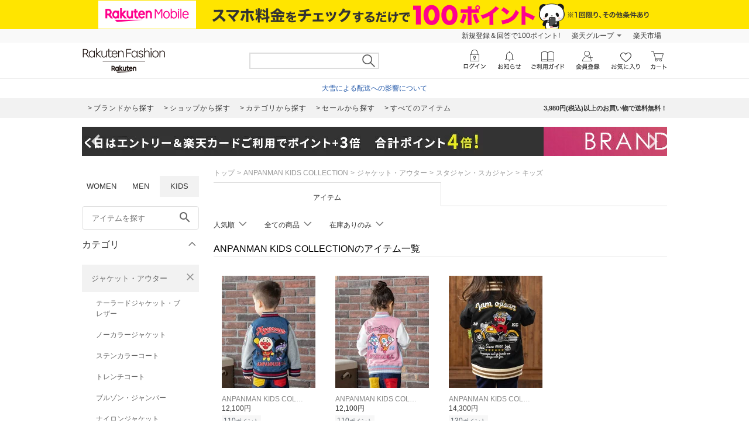

--- FILE ---
content_type: text/html; charset=utf-8
request_url: https://brandavenue.rakuten.co.jp/brand-ANPANMAN+KIDS+COLLECTION/cateb-0000002001/catem-0000005013/kids/
body_size: 23988
content:
<!DOCTYPE html><html style="-webkit-text-size-adjust:100%;color:#333" lang="ja"><head><meta charSet="utf-8"/><title>ANPANMAN KIDS COLLECTION キッズのスタジャン・スカジャンアイテム一覧 | Rakuten Fashion(楽天ファッション／旧楽天ブランドアベニュー)</title><link rel="stylesheet" type="text/css" href="https://brandavenue.r10s.jp/com/assets/rf-search/20260123144741/app/pages/rf-search/css/pc-922d18d4148c64eac1da.bundle.css"/><meta name="keywords" content="通販,新作,送料無料,ファッション,Rakuten Fashion,楽天ファッション,楽天ブランドアベニュー,キッズ,ジャケット・アウター,スタジャン・スカジャン,ANPANMAN KIDS COLLECTION"/><meta name="description" content="ANPANMAN KIDS COLLECTION キッズのスタジャン・スカジャンアイテムを買うなら楽天ファッション(旧楽天ブランドアベニュー)★3980円(税込)以上送料無料★レディース、メンズからキッズまで、人気ブランド・アイテムが盛りだくさん！お買い物でポイントが貯まります！"/><link rel="canonical" href="https://brandavenue.rakuten.co.jp/brand-ANPANMAN KIDS COLLECTION/cateb-0000002001/catem-0000005013/kids/"/><script>dataLayer = [{"gtm-page_type":"category"}];</script><script>(function(w,d,s,l,i){w[l]=w[l]||[];w[l].push({'gtm.start':
  new Date().getTime(),event:'gtm.js'});var f=d.getElementsByTagName(s)[0],
  j=d.createElement(s),dl=l!='dataLayer'?'&l='+l:'';j.async=true;j.src=
  'https://www.googletagmanager.com/gtm.js?id='+i+dl;f.parentNode.insertBefore(j,f);
  })(window,document,'script','dataLayer','GTM-WG6GL7');</script><meta name="robots" content="index"/></head><body style="margin:0;font-family:-apple-system,BlinkMacSystemFont,Roboto,Helvetica Neue,Helvetica,\\30D2\30E9\30AE\30CE\89D2\30B4 ProN W3,Hiragino Kaku Gothic Pro,Meiryo,sans-serif" class=""><div id="root"><div class="container--36UYe"><div class="container--nGf7E"><a class="banner-link--2ONr0" href="https://network.mobile.rakuten.co.jp/campaign/fee-simulation/?l-id=brn_header_app_bnr" target="_blank"><img class="image--1td0y" src="https://brandavenue.r10s.jp/img/library/mno/20240530/yellow_pc_2000x50.png" alt="Rakuten Mobile"/></a></div><div class="container--2SiLH"><div class="menu-wrapper--sgGRS"><ul class="menu-content--iXVF1"><li class="list-content--m5YT5"><a class="text--2eUUN" href="https://member.insight.rakuten.co.jp/campaign/campaign00163.html?scid=wi_ich_rsr_bmd_he_P100">新規登録＆回答で100ポイント!</a></li><li class="list-content--m5YT5"><a class="text--2eUUN pull-down--1bxER" href="https://www.rakuten.co.jp/sitemap/">楽天グループ</a><ul class="pull-down-panel--1TU0S"><li class="pull-down-list--vWTWM"><a href="https://sm.rakuten.co.jp/?scid=wi_rfs_slist&amp;xadid=wi_rfs_slist" rel="nofollow" class="pull-down-text--3AntU">楽天マート</a></li><li class="pull-down-list--vWTWM"><a href="https://beauty.rakuten.co.jp/?scid=wi_grp_gmx_rba_hepullbu_bea" rel="nofollow" class="pull-down-text--3AntU">ビューティ</a></li><li class="pull-down-list--vWTWM"><a href="https://books.rakuten.co.jp/e-book/?scid=wi_grp_gmx_rba_hepullbu_kob" rel="nofollow" class="pull-down-text--3AntU">楽天Kobo</a></li><li class="pull-down-list--vWTWM"><a href="https://ticket.rakuten.co.jp/?scid=wi_grp_gmx_rba_hepullbu_tic" rel="nofollow" class="pull-down-text--3AntU">楽天チケット</a></li><li class="pull-down-list--vWTWM"><a href="https://uranai.rakuten.co.jp/?scid=wi_grp_gmx_rba_hepullbu_frt" rel="nofollow" class="pull-down-text--3AntU">楽天占い</a></li><li class="pull-down-list--vWTWM"><a class="pull-down-text--3AntU" href="https://www.rakuten.co.jp/sitemap/">サービス一覧</a></li></ul></li><li class="list-content--m5YT5"><a class="text--2eUUN" href="https://www.rakuten.co.jp/">楽天市場</a></li></ul></div></div><div class="container--2oEDh" id="headerNav"><div class="inner-contents--2S-JU"><div class="container--27k-Q"><a class="logo-container--2TA6u" href="/kids/?l-id=brn_head_logo"><img alt="Rakuten Fashion" src="https://brandavenue.r10s.jp/img/library/01/pc_img/rlogo_01.png?fitin=310:45" class=""/></a></div><div class="container--1dYA5"><form class="search-bar--VJzns"><input type="text" class="input--uJrfH" value="" maxLength="255"/><button class="search-button---eMyH" type="submit"><img src="https://brandavenue.r10s.jp/com/assets/rf-search/20260123144741/resources/header_search1369c00a9adb7303bf5ce00c6cdd4ebe.png" class="search-icon--3fL75"/></button><div class="wrapper--3_GQx"></div></form></div></div></div><div class="top--2sIqn"><div class="description--20jCA"><a href="https://ichiba.faq.rakuten.net/detail/000033569" class="url--11Py7" target="_blank">大雪による配送への影響について</a></div></div><div class="container--1mTob"><div class="navigation-area--2ZuYJ"><div class="link-list-container--36NXM"><a href="https://brandavenue.rakuten.co.jp/brandlist/?l-id=brn_head_brand" class="link-container--LakLm"><span class="link-text--3qEpx">ブランドから探す</span></a><a href="https://brandavenue.rakuten.co.jp/shoplist/?l-id=brn_head_shop" class="link-container--LakLm"><span class="link-text--3qEpx">ショップから探す</span></a><a href="https://brandavenue.rakuten.co.jp/categorylist/?l-id=brn_head_category" class="link-container--LakLm"><span class="link-text--3qEpx">カテゴリから探す</span></a><a href="https://brandavenue.rakuten.co.jp/all-sites/item/kids/?sale=2&amp;l-id=brn_head_saleitem" class="link-container--LakLm"><span class="link-text--3qEpx">セールから探す</span></a><a href="https://brandavenue.rakuten.co.jp/all-sites/item/kids/?l-id=brn_head_allitem" class="link-container--LakLm"><span class="link-text--3qEpx">すべてのアイテム</span></a></div><ul class="info-area--iRVFR"><li class="info-text--2dH4F">3,980円(税込)以上のお買い物で送料無料！</li></ul></div></div><div class="container--OOFas container-1000--3fhkU global-wrapper--KXyDI"><div class="slick-slider slick-slider--sHCe9 slick-initialized" dir="ltr"><div class="arrow--18UUB arrow-left--2QVBS"><button class="navigation-button--1bUet"><span class="icon--2WtCU"><i class="material-icons--2hPtE " style="font-size:48px">navigate_before</i></span></button></div><div class="slick-list"><div class="slick-track" style="width:2300%;left:-100%"><div data-index="-1" tabindex="-1" class="slick-slide slick-cloned" aria-hidden="true" style="width:4.3478260869565215%"><div><div class="wrapped-slide--1o-wE"><div style="padding-left:0px;padding-right:0px"><a href="https://brandavenue.rakuten.co.jp/contents/rfapp/?l-id=brn_head_bnr_all_rfapp"><img src="//brandavenue.r10s.jp/img/library/contents/rfapp/20241008/1000_50.jpg?resize=1000:50" alt="【アプリ限定】Rakuten Fashion アプリからの購入でポイント最大3倍"/></a></div></div></div></div><div data-index="0" class="slick-slide slick-active slick-current" tabindex="-1" aria-hidden="false" style="outline:none;width:4.3478260869565215%"><div><div class="wrapped-slide--1o-wE"><div style="padding-left:0px;padding-right:0px"><a href="https://brandavenue.rakuten.co.jp/contents/sale/?l-id=brn_head_bnr_all_sale"><img src="//brandavenue.r10s.jp/img/library/contents/sale/20260129/1000_50.jpg?resize=1000:50" alt="Final SALE"/></a></div></div></div></div><div data-index="1" class="slick-slide" tabindex="-1" aria-hidden="true" style="outline:none;width:4.3478260869565215%"><div><div class="wrapped-slide--1o-wE"><div style="padding-left:0px;padding-right:0px"><a href="https://event.rakuten.co.jp/campaign/point-up/wonderfulday/?l-id=brn_head_bnr_all_wonderfulday"><img src="//brandavenue.r10s.jp/img/library/index/20200801_wonderful/1000_50.jpg?resize=1000:50" alt="【楽天市場】エントリーで全ショップポイント3倍！ワンダフルデー"/></a></div></div></div></div><div data-index="2" class="slick-slide" tabindex="-1" aria-hidden="true" style="outline:none;width:4.3478260869565215%"><div><div class="wrapped-slide--1o-wE"><div style="padding-left:0px;padding-right:0px"><a href="https://event.rakuten.co.jp/campaign/rank/point/?l-id=brn_head_bnr_all_ichibathanksday"><img src="//brandavenue.r10s.jp/img/library/index/ichibathanksday/1000_50.jpg?resize=1000:50" alt="【楽天市場】ご愛顧感謝デー ポイント最大4倍"/></a></div></div></div></div><div data-index="3" class="slick-slide" tabindex="-1" aria-hidden="true" style="outline:none;width:4.3478260869565215%"><div><div class="wrapped-slide--1o-wE"><div style="padding-left:0px;padding-right:0px"><a href="https://event.rakuten.co.jp/card/pointday/?l-id=brn_head_bnr_all_pointday"><img src="//brandavenue.r10s.jp/img/library/index/5timescard/20250925/1000_50.jpg?resize=1000:50" alt="【楽天市場】毎月5と0のつく日はエントリー＆楽天カード利用でポイント+3倍でポイント4倍"/></a></div></div></div></div><div data-index="4" class="slick-slide" tabindex="-1" aria-hidden="true" style="outline:none;width:4.3478260869565215%"><div><div class="wrapped-slide--1o-wE"><div style="padding-left:0px;padding-right:0px"><a href="https://brandavenue.rakuten.co.jp/contents/brandcoupon/pickup/?l-id=brn_head_bnr_all_brandcoupon"><img src="//brandavenue.r10s.jp/img/library/contents/brandcoupon/pickup/20250410/1000_50.jpg?resize=1000:50" alt="対象ブランド限定クーポン配布中"/></a></div></div></div></div><div data-index="5" class="slick-slide" tabindex="-1" aria-hidden="true" style="outline:none;width:4.3478260869565215%"><div><div class="wrapped-slide--1o-wE"><div style="padding-left:0px;padding-right:0px"><a href="https://brandavenue.rakuten.co.jp/contents/outer/?l-id=brn_head_bnr_all_outer"><img src="//brandavenue.r10s.jp/img/library/contents/outer/20251205/1000_50.jpg?resize=1000:50" alt="2025AW 冬のアウター特集"/></a></div></div></div></div><div data-index="6" class="slick-slide" tabindex="-1" aria-hidden="true" style="outline:none;width:4.3478260869565215%"><div><div class="wrapped-slide--1o-wE"><div style="padding-left:0px;padding-right:0px"><a href="https://brandavenue.rakuten.co.jp/contents/tops/?l-id=brn_head_bnr_all_tops"><img src="//brandavenue.r10s.jp/img/library/contents/tops/20251106/1000_50.jpg?resize=1000:50" alt="2025AW 冬のトップス特集"/></a></div></div></div></div><div data-index="7" class="slick-slide" tabindex="-1" aria-hidden="true" style="outline:none;width:4.3478260869565215%"><div><div class="wrapped-slide--1o-wE"><div style="padding-left:0px;padding-right:0px"><a href="https://brandavenue.rakuten.co.jp/contents/newarrival/?l-id=brn_head_bnr_all_newarrival"><img src="//brandavenue.r10s.jp/img/library/contents/newarrival/20260129/1000_50.jpg?resize=1000:50" alt="2026SS 最旬トレンド特集"/></a></div></div></div></div><div data-index="8" class="slick-slide" tabindex="-1" aria-hidden="true" style="outline:none;width:4.3478260869565215%"><div><div class="wrapped-slide--1o-wE"><div style="padding-left:0px;padding-right:0px"><a href="https://brandavenue.rakuten.co.jp/contents/bag/?l-id=brn_head_bnr_all_bag"><img src="//brandavenue.r10s.jp/img/library/contents/bag/20251118_2/1000_50.jpg?resize=1000:50" alt="2025AW 冬のバッグ特集"/></a></div></div></div></div><div data-index="9" class="slick-slide" tabindex="-1" aria-hidden="true" style="outline:none;width:4.3478260869565215%"><div><div class="wrapped-slide--1o-wE"><div style="padding-left:0px;padding-right:0px"><a href="https://brandavenue.rakuten.co.jp/contents/rfmag/202601/?l-id=brn_head_bnr_all_rfmag"><img src="//brandavenue.r10s.jp/img/library/contents/rfmag/20260109/1000_50.jpg?resize=1000:50" alt="【RF mag.】自分らしく、品よく好印象！ハレの日を飾るセレモニー服"/></a></div></div></div></div><div data-index="10" class="slick-slide" tabindex="-1" aria-hidden="true" style="outline:none;width:4.3478260869565215%"><div><div class="wrapped-slide--1o-wE"><div style="padding-left:0px;padding-right:0px"><a href="https://brandavenue.rakuten.co.jp/contents/rfapp/?l-id=brn_head_bnr_all_rfapp"><img src="//brandavenue.r10s.jp/img/library/contents/rfapp/20241008/1000_50.jpg?resize=1000:50" alt="【アプリ限定】Rakuten Fashion アプリからの購入でポイント最大3倍"/></a></div></div></div></div><div data-index="11" tabindex="-1" class="slick-slide slick-cloned" aria-hidden="true" style="width:4.3478260869565215%"><div><div class="wrapped-slide--1o-wE"><div style="padding-left:0px;padding-right:0px"><a href="https://brandavenue.rakuten.co.jp/contents/sale/?l-id=brn_head_bnr_all_sale"><img src="//brandavenue.r10s.jp/img/library/contents/sale/20260129/1000_50.jpg?resize=1000:50" alt="Final SALE"/></a></div></div></div></div><div data-index="12" tabindex="-1" class="slick-slide slick-cloned" aria-hidden="true" style="width:4.3478260869565215%"><div><div class="wrapped-slide--1o-wE"><div style="padding-left:0px;padding-right:0px"><a href="https://event.rakuten.co.jp/campaign/point-up/wonderfulday/?l-id=brn_head_bnr_all_wonderfulday"><img src="//brandavenue.r10s.jp/img/library/index/20200801_wonderful/1000_50.jpg?resize=1000:50" alt="【楽天市場】エントリーで全ショップポイント3倍！ワンダフルデー"/></a></div></div></div></div><div data-index="13" tabindex="-1" class="slick-slide slick-cloned" aria-hidden="true" style="width:4.3478260869565215%"><div><div class="wrapped-slide--1o-wE"><div style="padding-left:0px;padding-right:0px"><a href="https://event.rakuten.co.jp/campaign/rank/point/?l-id=brn_head_bnr_all_ichibathanksday"><img src="//brandavenue.r10s.jp/img/library/index/ichibathanksday/1000_50.jpg?resize=1000:50" alt="【楽天市場】ご愛顧感謝デー ポイント最大4倍"/></a></div></div></div></div><div data-index="14" tabindex="-1" class="slick-slide slick-cloned" aria-hidden="true" style="width:4.3478260869565215%"><div><div class="wrapped-slide--1o-wE"><div style="padding-left:0px;padding-right:0px"><a href="https://event.rakuten.co.jp/card/pointday/?l-id=brn_head_bnr_all_pointday"><img src="//brandavenue.r10s.jp/img/library/index/5timescard/20250925/1000_50.jpg?resize=1000:50" alt="【楽天市場】毎月5と0のつく日はエントリー＆楽天カード利用でポイント+3倍でポイント4倍"/></a></div></div></div></div><div data-index="15" tabindex="-1" class="slick-slide slick-cloned" aria-hidden="true" style="width:4.3478260869565215%"><div><div class="wrapped-slide--1o-wE"><div style="padding-left:0px;padding-right:0px"><a href="https://brandavenue.rakuten.co.jp/contents/brandcoupon/pickup/?l-id=brn_head_bnr_all_brandcoupon"><img src="//brandavenue.r10s.jp/img/library/contents/brandcoupon/pickup/20250410/1000_50.jpg?resize=1000:50" alt="対象ブランド限定クーポン配布中"/></a></div></div></div></div><div data-index="16" tabindex="-1" class="slick-slide slick-cloned" aria-hidden="true" style="width:4.3478260869565215%"><div><div class="wrapped-slide--1o-wE"><div style="padding-left:0px;padding-right:0px"><a href="https://brandavenue.rakuten.co.jp/contents/outer/?l-id=brn_head_bnr_all_outer"><img src="//brandavenue.r10s.jp/img/library/contents/outer/20251205/1000_50.jpg?resize=1000:50" alt="2025AW 冬のアウター特集"/></a></div></div></div></div><div data-index="17" tabindex="-1" class="slick-slide slick-cloned" aria-hidden="true" style="width:4.3478260869565215%"><div><div class="wrapped-slide--1o-wE"><div style="padding-left:0px;padding-right:0px"><a href="https://brandavenue.rakuten.co.jp/contents/tops/?l-id=brn_head_bnr_all_tops"><img src="//brandavenue.r10s.jp/img/library/contents/tops/20251106/1000_50.jpg?resize=1000:50" alt="2025AW 冬のトップス特集"/></a></div></div></div></div><div data-index="18" tabindex="-1" class="slick-slide slick-cloned" aria-hidden="true" style="width:4.3478260869565215%"><div><div class="wrapped-slide--1o-wE"><div style="padding-left:0px;padding-right:0px"><a href="https://brandavenue.rakuten.co.jp/contents/newarrival/?l-id=brn_head_bnr_all_newarrival"><img src="//brandavenue.r10s.jp/img/library/contents/newarrival/20260129/1000_50.jpg?resize=1000:50" alt="2026SS 最旬トレンド特集"/></a></div></div></div></div><div data-index="19" tabindex="-1" class="slick-slide slick-cloned" aria-hidden="true" style="width:4.3478260869565215%"><div><div class="wrapped-slide--1o-wE"><div style="padding-left:0px;padding-right:0px"><a href="https://brandavenue.rakuten.co.jp/contents/bag/?l-id=brn_head_bnr_all_bag"><img src="//brandavenue.r10s.jp/img/library/contents/bag/20251118_2/1000_50.jpg?resize=1000:50" alt="2025AW 冬のバッグ特集"/></a></div></div></div></div><div data-index="20" tabindex="-1" class="slick-slide slick-cloned" aria-hidden="true" style="width:4.3478260869565215%"><div><div class="wrapped-slide--1o-wE"><div style="padding-left:0px;padding-right:0px"><a href="https://brandavenue.rakuten.co.jp/contents/rfmag/202601/?l-id=brn_head_bnr_all_rfmag"><img src="//brandavenue.r10s.jp/img/library/contents/rfmag/20260109/1000_50.jpg?resize=1000:50" alt="【RF mag.】自分らしく、品よく好印象！ハレの日を飾るセレモニー服"/></a></div></div></div></div><div data-index="21" tabindex="-1" class="slick-slide slick-cloned" aria-hidden="true" style="width:4.3478260869565215%"><div><div class="wrapped-slide--1o-wE"><div style="padding-left:0px;padding-right:0px"><a href="https://brandavenue.rakuten.co.jp/contents/rfapp/?l-id=brn_head_bnr_all_rfapp"><img src="//brandavenue.r10s.jp/img/library/contents/rfapp/20241008/1000_50.jpg?resize=1000:50" alt="【アプリ限定】Rakuten Fashion アプリからの購入でポイント最大3倍"/></a></div></div></div></div></div></div><div class="arrow--18UUB arrow-right--2Z7YI"><button class="navigation-button--1bUet"><span class="icon--2WtCU"><i class="material-icons--2hPtE " style="font-size:48px">navigate_next</i></span></button></div></div></div><div class="container--3ioZx"><div class="container--2xKny"><div id="left-wrapper" class="container--3rP55"><aside class="container--2Hy4c"><div class="container--2HsFs"><ul class="ul--uiJYm"><li class="li--3fd0W"><a class="a-inactive--_TgKK" href="/ladies/?l-id=brn_common_gendertabw">WOMEN</a></li><li class="li--3fd0W"><a class="a-inactive--_TgKK" href="/men/?l-id=brn_common_gendertabm">MEN</a></li><li class="li--3fd0W"><a class="a-active--1Txpw" href="/?l-id=brn_common_gendertabk">KIDS</a></li></ul></div><div class="container--1yP6n"><form><input type="text" name="freeWord" aria-label="freeWord" class="input-area--1FGsO" autoComplete="off" value="" placeholder="アイテムを探す" id="rf-search-free-word"/><button class="search-button--37G-l" type="submit"><span class="icon--2WtCU"><i class="material-icons--2hPtE ">search</i></span></button></form></div><div class="container--2Knrn" aria-expanded="true"><div id="rf-search-category-filter" class="title-area--UsJDI">カテゴリ<div class="indicator--3_99K"><div class="icon--37u_I common-chevron-up--1hdcj"></div></div></div><div class="children-container-expanded--2Ggsa" data-testid="accordion" style="max-height:none"><ul class="container--2LLJy"><li class="category--IHm-d" id="firstCategory"><div class="l-category-selected--29InB"><a class="text-common--t3_tf text-category-selected--21bwH">ジャケット・アウター</a><button class="clear-button--2GSte"><span class="icon--2WtCU" style="margin:0"><i class="material-icons--2hPtE layout-block--HsB52 color-gray--6u0Ht" style="font-size:20px">close</i></span></button></div><div class="sub-category-list-container--H1jDf"><ul class="list-common--1g2w1"><li class="sub-category--1Wi_w"><a class="text-common--t3_tf text-sub-category--55WFY">テーラードジャケット・ブレザー</a></li><li class="sub-category--1Wi_w"><a class="text-common--t3_tf text-sub-category--55WFY">ノーカラージャケット</a></li><li class="sub-category--1Wi_w"><a class="text-common--t3_tf text-sub-category--55WFY">ステンカラーコート</a></li><li class="sub-category--1Wi_w"><a class="text-common--t3_tf text-sub-category--55WFY">トレンチコート</a></li><li class="sub-category--1Wi_w"><a class="text-common--t3_tf text-sub-category--55WFY">ブルゾン・ジャンパー</a></li><li class="sub-category--1Wi_w"><a class="text-common--t3_tf text-sub-category--55WFY">ナイロンジャケット</a></li><li class="sub-category--1Wi_w"><a class="text-common--t3_tf text-sub-category--55WFY">マウンテンパーカー</a></li><li class="sub-category--1Wi_w"><a class="text-common--t3_tf text-sub-category--55WFY">ダウンジャケット・ダウンベスト</a></li><li class="sub-category--1Wi_w"><a class="text-common--t3_tf text-sub-category--55WFY">デニムジャケット</a></li><li class="sub-category--1Wi_w"><a class="text-common--t3_tf text-sub-category--55WFY">ライダースジャケット</a></li><li class="sub-category--1Wi_w"><a class="text-common--t3_tf text-sub-category--55WFY">MA-1</a></li><li class="sub-category--1Wi_w"><a class="text-common--t3_tf text-sub-category--55WFY">ミリタリージャケット</a></li><li class="sub-category--1Wi_w"><a class="text-common--t3_tf text-sub-category--55WFY">カバーオール・ワークジャケット</a></li><li class="sub-category-selected--K8VPg"><a class="text-common--t3_tf text-sub-category-selected--3dBEa">スタジャン・スカジャン</a><button class="clear-button--2GSte"><span class="icon--2WtCU" style="margin:0"><i class="material-icons--2hPtE layout-block--HsB52 color-gray--6u0Ht" style="font-size:20px">close</i></span></button></li><li class="sub-category--1Wi_w"><a class="text-common--t3_tf text-sub-category--55WFY">ダッフルコート</a></li><li class="sub-category--1Wi_w"><a class="text-common--t3_tf text-sub-category--55WFY">モッズコート</a></li><li class="sub-category--1Wi_w"><a class="text-common--t3_tf text-sub-category--55WFY">ピーコート</a></li><li class="sub-category--1Wi_w"><a class="text-common--t3_tf text-sub-category--55WFY">チェスターコート</a></li><li class="sub-category--1Wi_w"><a class="text-common--t3_tf text-sub-category--55WFY">ムートンコート</a></li><li class="sub-category--1Wi_w"><a class="text-common--t3_tf text-sub-category--55WFY">ポンチョ</a></li><li class="sub-category--1Wi_w"><a class="text-common--t3_tf text-sub-category--55WFY">レインコート</a></li><li class="sub-category--1Wi_w"><a class="text-common--t3_tf text-sub-category--55WFY">その他のジャケット・アウター</a></li></ul></div></li><li class="category--IHm-d"><div class="container--2Knrn" aria-expanded="false"><div class="title-area--UsJDI layout-category-filter--1LaUj">その他のカテゴリ<div class="indicator--3_99K"><div class="icon--37u_I common-chevron-down--2ojoF"></div></div></div><div class="children-container--zT1cp" data-testid="accordion" style="max-height:0px"><ul class="list-common--1g2w1"><li class="category--IHm-d" id="firstOtherCategory"><div class="l-category--1lQKa"><a class="text-common--t3_tf text-category--GQdVt">トップス<div class="indicator--3ZZ18"><div class="icon--37u_I common-chevron-right--Dvexs"></div></div></a></div><div class="container--1NFAi" style="width:400px"><ul class="list-container-common--1zaZ_ list-container--VbD2u" style="width:200px"><li class="each-category--2wisN"><a class="text--1OCMm">カットソー・Tシャツ</a></li><li class="each-category--2wisN"><a class="text--1OCMm">シャツ・ブラウス</a></li><li class="each-category--2wisN"><a class="text--1OCMm">ニット</a></li><li class="each-category--2wisN"><a class="text--1OCMm">カーディガン</a></li><li class="each-category--2wisN"><a class="text--1OCMm">スウェット・トレーナー</a></li><li class="each-category--2wisN"><a class="text--1OCMm">パーカー・フーディー</a></li><li class="each-category--2wisN"><a class="text--1OCMm">ベスト・ジレ</a></li><li class="each-category--2wisN"><a class="text--1OCMm">ポロシャツ</a></li><li class="each-category--2wisN"><a class="text--1OCMm">アンサンブル</a></li><li class="each-category--2wisN"><a class="text--1OCMm">ノースリーブ・タンクトップ</a></li><li class="each-category--2wisN"><a class="text--1OCMm">キャミソール</a></li></ul><ul class="list-container-common--1zaZ_ list-container--VbD2u" style="width:200px"><li class="each-category--2wisN"><a class="text--1OCMm">ベアトップ</a></li><li class="each-category--2wisN"><a class="text--1OCMm">その他のトップス</a></li></ul></div></li><li class="category--IHm-d"><div class="l-category--1lQKa"><a class="text-common--t3_tf text-category--GQdVt">パンツ<div class="indicator--3ZZ18"><div class="icon--37u_I common-chevron-right--Dvexs"></div></div></a></div><div class="container--1NFAi" style="width:200px"><ul class="list-container-common--1zaZ_ list-container--VbD2u" style="width:200px"><li class="each-category--2wisN"><a class="text--1OCMm">ジーンズ・デニムパンツ</a></li><li class="each-category--2wisN"><a class="text--1OCMm">スラックス・ドレスパンツ</a></li><li class="each-category--2wisN"><a class="text--1OCMm">ジャージ・スウェットパンツ</a></li><li class="each-category--2wisN"><a class="text--1OCMm">カーゴパンツ</a></li><li class="each-category--2wisN"><a class="text--1OCMm">チノパンツ</a></li><li class="each-category--2wisN"><a class="text--1OCMm">キュロット</a></li><li class="each-category--2wisN"><a class="text--1OCMm">その他のパンツ</a></li></ul></div></li><li class="category--IHm-d"><div class="l-category--1lQKa"><a class="text-common--t3_tf text-category--GQdVt">ワンピース・ドレス<div class="indicator--3ZZ18"><div class="icon--37u_I common-chevron-right--Dvexs"></div></div></a></div><div class="container--1NFAi" style="width:200px"><ul class="list-container-common--1zaZ_ list-container--VbD2u" style="width:200px"><li class="each-category--2wisN"><a class="text--1OCMm">ワンピース</a></li><li class="each-category--2wisN"><a class="text--1OCMm">シャツワンピース</a></li><li class="each-category--2wisN"><a class="text--1OCMm">ドレス</a></li><li class="each-category--2wisN"><a class="text--1OCMm">チュニック</a></li><li class="each-category--2wisN"><a class="text--1OCMm">ジャンパースカート</a></li><li class="each-category--2wisN"><a class="text--1OCMm">その他のワンピース・ドレス</a></li></ul></div></li><li class="category--IHm-d"><div class="l-category--1lQKa"><a class="text-common--t3_tf text-category--GQdVt">スカート<div class="indicator--3ZZ18"><div class="icon--37u_I common-chevron-right--Dvexs"></div></div></a></div><div class="container--1NFAi" style="width:200px"><ul class="list-container-common--1zaZ_ list-container--VbD2u" style="width:200px"><li class="each-category--2wisN"><a class="text--1OCMm">ロング・マキシスカート</a></li><li class="each-category--2wisN"><a class="text--1OCMm">ミディアムスカート</a></li><li class="each-category--2wisN"><a class="text--1OCMm">ミニスカート</a></li><li class="each-category--2wisN"><a class="text--1OCMm">その他のスカート</a></li></ul></div></li><li class="category--IHm-d"><div class="l-category--1lQKa"><a class="text-common--t3_tf text-category--GQdVt">オールインワン・オーバーオール<div class="indicator--3ZZ18"><div class="icon--37u_I common-chevron-right--Dvexs"></div></div></a></div><div class="container--1NFAi" style="width:200px"><ul class="list-container-common--1zaZ_ list-container--VbD2u" style="width:200px"><li class="each-category--2wisN"><a class="text--1OCMm">オーバーオール・サロペット</a></li><li class="each-category--2wisN"><a class="text--1OCMm">オールインワン・つなぎ</a></li><li class="each-category--2wisN"><a class="text--1OCMm">その他のオールインワン・オーバーオール</a></li></ul></div></li><li class="category--IHm-d"><div class="l-category--1lQKa"><a class="text-common--t3_tf text-category--GQdVt">バッグ<div class="indicator--3ZZ18"><div class="icon--37u_I common-chevron-right--Dvexs"></div></div></a></div><div class="container--1NFAi" style="width:400px"><ul class="list-container-common--1zaZ_ list-container--VbD2u" style="width:200px"><li class="each-category--2wisN"><a class="text--1OCMm">トートバッグ</a></li><li class="each-category--2wisN"><a class="text--1OCMm">ショルダーバッグ</a></li><li class="each-category--2wisN"><a class="text--1OCMm">リュック・バックパック</a></li><li class="each-category--2wisN"><a class="text--1OCMm">ハンドバッグ</a></li><li class="each-category--2wisN"><a class="text--1OCMm">ボディバッグ・ウエストポーチ</a></li><li class="each-category--2wisN"><a class="text--1OCMm">メッセンジャーバッグ</a></li><li class="each-category--2wisN"><a class="text--1OCMm">エコバッグ・サブバッグ</a></li><li class="each-category--2wisN"><a class="text--1OCMm">ボストンバッグ</a></li><li class="each-category--2wisN"><a class="text--1OCMm">ドラムバッグ</a></li><li class="each-category--2wisN"><a class="text--1OCMm">クラッチバッグ</a></li><li class="each-category--2wisN"><a class="text--1OCMm">かごバッグ</a></li></ul><ul class="list-container-common--1zaZ_ list-container--VbD2u" style="width:200px"><li class="each-category--2wisN"><a class="text--1OCMm">スーツケース・キャリーバッグ</a></li><li class="each-category--2wisN"><a class="text--1OCMm">ランドセル</a></li><li class="each-category--2wisN"><a class="text--1OCMm">その他のバッグ</a></li></ul></div></li><li class="category--IHm-d"><div class="l-category--1lQKa"><a class="text-common--t3_tf text-category--GQdVt">シューズ・靴<div class="indicator--3ZZ18"><div class="icon--37u_I common-chevron-right--Dvexs"></div></div></a></div><div class="container--1NFAi" style="width:400px"><ul class="list-container-common--1zaZ_ list-container--VbD2u" style="width:200px"><li class="each-category--2wisN"><a class="text--1OCMm">スニーカー</a></li><li class="each-category--2wisN"><a class="text--1OCMm">サンダル</a></li><li class="each-category--2wisN"><a class="text--1OCMm">ミュール</a></li><li class="each-category--2wisN"><a class="text--1OCMm">ブーツ</a></li><li class="each-category--2wisN"><a class="text--1OCMm">パンプス</a></li><li class="each-category--2wisN"><a class="text--1OCMm">レースアップ・ドレスシューズ</a></li><li class="each-category--2wisN"><a class="text--1OCMm">バレエシューズ</a></li><li class="each-category--2wisN"><a class="text--1OCMm">ローファー</a></li><li class="each-category--2wisN"><a class="text--1OCMm">スリッポン</a></li><li class="each-category--2wisN"><a class="text--1OCMm">モカシン・デッキシューズ</a></li><li class="each-category--2wisN"><a class="text--1OCMm">レインシューズ・ブーツ</a></li></ul><ul class="list-container-common--1zaZ_ list-container--VbD2u" style="width:200px"><li class="each-category--2wisN"><a class="text--1OCMm">シューケア用品・シューズ小物</a></li><li class="each-category--2wisN"><a class="text--1OCMm">その他のシューズ・靴</a></li></ul></div></li><li class="category--IHm-d"><div class="l-category--1lQKa"><a class="text-common--t3_tf text-category--GQdVt">インナー・ルームウェア<div class="indicator--3ZZ18"><div class="icon--37u_I common-chevron-right--Dvexs"></div></div></a></div><div class="container--1NFAi" style="width:200px"><ul class="list-container-common--1zaZ_ list-container--VbD2u" style="width:200px"><li class="each-category--2wisN"><a class="text--1OCMm">ショーツ</a></li><li class="each-category--2wisN"><a class="text--1OCMm">ブラジャー</a></li><li class="each-category--2wisN"><a class="text--1OCMm">ブラ＆ショーツセット</a></li><li class="each-category--2wisN"><a class="text--1OCMm">ボクサーパンツ・トランクス</a></li><li class="each-category--2wisN"><a class="text--1OCMm">パジャマ</a></li><li class="each-category--2wisN"><a class="text--1OCMm">その他のインナー・ルームウェア</a></li></ul></div></li><li class="category--IHm-d"><div class="l-category--1lQKa"><a class="text-common--t3_tf text-category--GQdVt">靴下・レッグウェア<div class="indicator--3ZZ18"><div class="icon--37u_I common-chevron-right--Dvexs"></div></div></a></div><div class="container--1NFAi" style="width:200px"><ul class="list-container-common--1zaZ_ list-container--VbD2u" style="width:200px"><li class="each-category--2wisN"><a class="text--1OCMm">靴下</a></li><li class="each-category--2wisN"><a class="text--1OCMm">タイツ・ストッキング・パンスト</a></li><li class="each-category--2wisN"><a class="text--1OCMm">レギンス・スパッツ</a></li><li class="each-category--2wisN"><a class="text--1OCMm">レッグウォーマー</a></li><li class="each-category--2wisN"><a class="text--1OCMm">その他の靴下・レッグウェア</a></li></ul></div></li><li class="category--IHm-d"><div class="l-category--1lQKa"><a class="text-common--t3_tf text-category--GQdVt">ファッション雑貨<div class="indicator--3ZZ18"><div class="icon--37u_I common-chevron-right--Dvexs"></div></div></a></div><div class="container--1NFAi" style="width:400px"><ul class="list-container-common--1zaZ_ list-container--VbD2u" style="width:200px"><li class="each-category--2wisN"><a class="text--1OCMm">ベルト</a></li><li class="each-category--2wisN"><a class="text--1OCMm">サスペンダー</a></li><li class="each-category--2wisN"><a class="text--1OCMm">ハンカチ・ハンドタオル</a></li><li class="each-category--2wisN"><a class="text--1OCMm">スカーフ・バンダナ</a></li><li class="each-category--2wisN"><a class="text--1OCMm">傘・長傘</a></li><li class="each-category--2wisN"><a class="text--1OCMm">折りたたみ傘</a></li><li class="each-category--2wisN"><a class="text--1OCMm">メガネ</a></li><li class="each-category--2wisN"><a class="text--1OCMm">サングラス</a></li><li class="each-category--2wisN"><a class="text--1OCMm">チャーム・キーチェーン</a></li><li class="each-category--2wisN"><a class="text--1OCMm">マフラー・ストール・ネックウォーマー</a></li><li class="each-category--2wisN"><a class="text--1OCMm">手袋</a></li></ul><ul class="list-container-common--1zaZ_ list-container--VbD2u" style="width:200px"><li class="each-category--2wisN"><a class="text--1OCMm">イヤーマフ</a></li><li class="each-category--2wisN"><a class="text--1OCMm">付け襟</a></li><li class="each-category--2wisN"><a class="text--1OCMm">マスク</a></li><li class="each-category--2wisN"><a class="text--1OCMm">その他のファッション雑貨</a></li></ul></div></li><li class="category--IHm-d"><div class="l-category--1lQKa"><a class="text-common--t3_tf text-category--GQdVt">アクセサリー・腕時計<div class="indicator--3ZZ18"><div class="icon--37u_I common-chevron-right--Dvexs"></div></div></a></div><div class="container--1NFAi" style="width:200px"><ul class="list-container-common--1zaZ_ list-container--VbD2u" style="width:200px"><li class="each-category--2wisN"><a class="text--1OCMm">ネックレス</a></li><li class="each-category--2wisN"><a class="text--1OCMm">チョーカー</a></li><li class="each-category--2wisN"><a class="text--1OCMm">ピアス</a></li><li class="each-category--2wisN"><a class="text--1OCMm">イヤリング・イヤーカフ</a></li><li class="each-category--2wisN"><a class="text--1OCMm">リング・指輪</a></li><li class="each-category--2wisN"><a class="text--1OCMm">ブレスレット・バングル</a></li><li class="each-category--2wisN"><a class="text--1OCMm">ブローチ・コサージュ・バッジ</a></li><li class="each-category--2wisN"><a class="text--1OCMm">アンクレット</a></li><li class="each-category--2wisN"><a class="text--1OCMm">腕時計</a></li><li class="each-category--2wisN"><a class="text--1OCMm">その他のアクセサリー・腕時計</a></li></ul></div></li><li class="category--IHm-d"><div class="l-category--1lQKa"><a class="text-common--t3_tf text-category--GQdVt">財布・ポーチ・ケース<div class="indicator--3ZZ18"><div class="icon--37u_I common-chevron-right--Dvexs"></div></div></a></div><div class="container--1NFAi" style="width:200px"><ul class="list-container-common--1zaZ_ list-container--VbD2u" style="width:200px"><li class="each-category--2wisN"><a class="text--1OCMm">財布</a></li><li class="each-category--2wisN"><a class="text--1OCMm">コインケース・小銭入れ・札入れ</a></li><li class="each-category--2wisN"><a class="text--1OCMm">ポーチ</a></li><li class="each-category--2wisN"><a class="text--1OCMm">パスケース・定期入れ</a></li><li class="each-category--2wisN"><a class="text--1OCMm">名刺入れ・カードケース</a></li><li class="each-category--2wisN"><a class="text--1OCMm">その他の財布・ポーチ・ケース</a></li></ul></div></li><li class="category--IHm-d"><div class="l-category--1lQKa"><a class="text-common--t3_tf text-category--GQdVt">帽子<div class="indicator--3ZZ18"><div class="icon--37u_I common-chevron-right--Dvexs"></div></div></a></div><div class="container--1NFAi" style="width:200px"><ul class="list-container-common--1zaZ_ list-container--VbD2u" style="width:200px"><li class="each-category--2wisN"><a class="text--1OCMm">キャップ</a></li><li class="each-category--2wisN"><a class="text--1OCMm">ハット</a></li><li class="each-category--2wisN"><a class="text--1OCMm">ニット帽・ビーニー</a></li><li class="each-category--2wisN"><a class="text--1OCMm">ハンチング・ベレー帽</a></li><li class="each-category--2wisN"><a class="text--1OCMm">キャスケット</a></li><li class="each-category--2wisN"><a class="text--1OCMm">サンバイザー</a></li><li class="each-category--2wisN"><a class="text--1OCMm">その他の帽子</a></li></ul></div></li><li class="category--IHm-d"><div class="l-category--1lQKa"><a class="text-common--t3_tf text-category--GQdVt">ヘアアクセサリー<div class="indicator--3ZZ18"><div class="icon--37u_I common-chevron-right--Dvexs"></div></div></a></div><div class="container--1NFAi" style="width:200px"><ul class="list-container-common--1zaZ_ list-container--VbD2u" style="width:200px"><li class="each-category--2wisN"><a class="text--1OCMm">バレッタ・ヘアクリップ・ヘアピン</a></li><li class="each-category--2wisN"><a class="text--1OCMm">ヘアゴム</a></li><li class="each-category--2wisN"><a class="text--1OCMm">カチューシャ・ヘアバンド</a></li><li class="each-category--2wisN"><a class="text--1OCMm">その他のヘアアクセサリー</a></li></ul></div></li><li class="category--IHm-d"><div class="l-category--1lQKa"><a class="text-common--t3_tf text-category--GQdVt">マタニティウェア・ベビー用品<div class="indicator--3ZZ18"><div class="icon--37u_I common-chevron-right--Dvexs"></div></div></a></div><div class="container--1NFAi" style="width:400px"><ul class="list-container-common--1zaZ_ list-container--VbD2u" style="width:200px"><li class="each-category--2wisN"><a class="text--1OCMm">ベビー肌着・新生児服</a></li><li class="each-category--2wisN"><a class="text--1OCMm">ベビートップス</a></li><li class="each-category--2wisN"><a class="text--1OCMm">ベビーボトムス</a></li><li class="each-category--2wisN"><a class="text--1OCMm">ロンパース・カバーオール</a></li><li class="each-category--2wisN"><a class="text--1OCMm">ベビーソックス</a></li><li class="each-category--2wisN"><a class="text--1OCMm">ベビータイツ</a></li><li class="each-category--2wisN"><a class="text--1OCMm">ベビー帽子</a></li><li class="each-category--2wisN"><a class="text--1OCMm">スタイ・よだれかけ</a></li><li class="each-category--2wisN"><a class="text--1OCMm">おくるみ</a></li><li class="each-category--2wisN"><a class="text--1OCMm">離乳食・お食事グッズ</a></li><li class="each-category--2wisN"><a class="text--1OCMm">ベビーギフト</a></li></ul><ul class="list-container-common--1zaZ_ list-container--VbD2u" style="width:200px"><li class="each-category--2wisN"><a class="text--1OCMm">その他のベビーグッズ</a></li></ul></div></li><li class="category--IHm-d"><div class="l-category--1lQKa"><a class="text-common--t3_tf text-category--GQdVt">スーツ・フォーマル<div class="indicator--3ZZ18"><div class="icon--37u_I common-chevron-right--Dvexs"></div></div></a></div><div class="container--1NFAi" style="width:200px"><ul class="list-container-common--1zaZ_ list-container--VbD2u" style="width:200px"><li class="each-category--2wisN"><a class="text--1OCMm">セットアップスーツ</a></li><li class="each-category--2wisN"><a class="text--1OCMm">Yシャツ・カッターシャツ</a></li><li class="each-category--2wisN"><a class="text--1OCMm">ネクタイ・蝶ネクタイ</a></li><li class="each-category--2wisN"><a class="text--1OCMm">スーツジャケット</a></li><li class="each-category--2wisN"><a class="text--1OCMm">スーツパンツ</a></li><li class="each-category--2wisN"><a class="text--1OCMm">スーツベスト</a></li><li class="each-category--2wisN"><a class="text--1OCMm">スーツスカート</a></li><li class="each-category--2wisN"><a class="text--1OCMm">スーツワンピース</a></li><li class="each-category--2wisN"><a class="text--1OCMm">スーツ系小物</a></li></ul></div></li><li class="category--IHm-d"><div class="l-category--1lQKa"><a class="text-common--t3_tf text-category--GQdVt">水着・スイムグッズ<div class="indicator--3ZZ18"><div class="icon--37u_I common-chevron-right--Dvexs"></div></div></a></div><div class="container--1NFAi" style="width:200px"><ul class="list-container-common--1zaZ_ list-container--VbD2u" style="width:200px"><li class="each-category--2wisN"><a class="text--1OCMm">水着</a></li><li class="each-category--2wisN"><a class="text--1OCMm">ラッシュガード</a></li><li class="each-category--2wisN"><a class="text--1OCMm">その他の水着・スイムグッズ</a></li></ul></div></li><li class="category--IHm-d"><div class="l-category--1lQKa"><a class="text-common--t3_tf text-category--GQdVt">着物・浴衣・和装小物<div class="indicator--3ZZ18"><div class="icon--37u_I common-chevron-right--Dvexs"></div></div></a></div><div class="container--1NFAi" style="width:200px"><ul class="list-container-common--1zaZ_ list-container--VbD2u" style="width:200px"><li class="each-category--2wisN"><a class="text--1OCMm">浴衣</a></li><li class="each-category--2wisN"><a class="text--1OCMm">着物</a></li><li class="each-category--2wisN"><a class="text--1OCMm">和装小物</a></li></ul></div></li><li class="category--IHm-d"><div class="l-category--1lQKa"><a class="text-common--t3_tf text-category--GQdVt">スキンケア<div class="indicator--3ZZ18"><div class="icon--37u_I common-chevron-right--Dvexs"></div></div></a></div><div class="container--1NFAi" style="width:400px"><ul class="list-container-common--1zaZ_ list-container--VbD2u" style="width:200px"><li class="each-category--2wisN"><a class="text--1OCMm">クレンジング</a></li><li class="each-category--2wisN"><a class="text--1OCMm">洗顔料・洗顔フォーム</a></li><li class="each-category--2wisN"><a class="text--1OCMm">化粧水</a></li><li class="each-category--2wisN"><a class="text--1OCMm">乳液</a></li><li class="each-category--2wisN"><a class="text--1OCMm">美容液・オイル・クリーム</a></li><li class="each-category--2wisN"><a class="text--1OCMm">ブースター・導入液</a></li><li class="each-category--2wisN"><a class="text--1OCMm">オールインワン</a></li><li class="each-category--2wisN"><a class="text--1OCMm">パック・フェイスマスク</a></li><li class="each-category--2wisN"><a class="text--1OCMm">アイクリーム・まつげ美容液・アイケア</a></li><li class="each-category--2wisN"><a class="text--1OCMm">リップクリーム・リップケア</a></li><li class="each-category--2wisN"><a class="text--1OCMm">日焼け止め・UVケア</a></li></ul><ul class="list-container-common--1zaZ_ list-container--VbD2u" style="width:200px"><li class="each-category--2wisN"><a class="text--1OCMm">その他のスキンケア</a></li></ul></div></li><li class="category--IHm-d"><div class="l-category--1lQKa"><a class="text-common--t3_tf text-category--GQdVt">ボディケア・オーラルケア<div class="indicator--3ZZ18"><div class="icon--37u_I common-chevron-right--Dvexs"></div></div></a></div><div class="container--1NFAi" style="width:200px"><ul class="list-container-common--1zaZ_ list-container--VbD2u" style="width:200px"><li class="each-category--2wisN"><a class="text--1OCMm">ボディローション・ミルク</a></li><li class="each-category--2wisN"><a class="text--1OCMm">ボディクリーム・オイル</a></li><li class="each-category--2wisN"><a class="text--1OCMm">ボディスクラブ</a></li><li class="each-category--2wisN"><a class="text--1OCMm">ボディソープ</a></li><li class="each-category--2wisN"><a class="text--1OCMm">ハンドケア</a></li><li class="each-category--2wisN"><a class="text--1OCMm">ハンドソープ</a></li><li class="each-category--2wisN"><a class="text--1OCMm">オーラルケア</a></li><li class="each-category--2wisN"><a class="text--1OCMm">入浴剤</a></li><li class="each-category--2wisN"><a class="text--1OCMm">その他のボディケア・オーラルケア</a></li></ul></div></li><li class="category--IHm-d"><div class="l-category--1lQKa"><a class="text-common--t3_tf text-category--GQdVt">ヘアケア<div class="indicator--3ZZ18"><div class="icon--37u_I common-chevron-right--Dvexs"></div></div></a></div><div class="container--1NFAi" style="width:200px"><ul class="list-container-common--1zaZ_ list-container--VbD2u" style="width:200px"><li class="each-category--2wisN"><a class="text--1OCMm">シャンプー</a></li><li class="each-category--2wisN"><a class="text--1OCMm">コンディショナー</a></li><li class="each-category--2wisN"><a class="text--1OCMm">トリートメント</a></li><li class="each-category--2wisN"><a class="text--1OCMm">スタイリング剤</a></li><li class="each-category--2wisN"><a class="text--1OCMm">ヘアブラシ・コーム</a></li><li class="each-category--2wisN"><a class="text--1OCMm">その他のヘアケア</a></li></ul></div></li><li class="category--IHm-d"><div class="l-category--1lQKa"><a class="text-common--t3_tf text-category--GQdVt">食器・調理器具・キッチン用品<div class="indicator--3ZZ18"><div class="icon--37u_I common-chevron-right--Dvexs"></div></div></a></div><div class="container--1NFAi" style="width:200px"><ul class="list-container-common--1zaZ_ list-container--VbD2u" style="width:200px"><li class="each-category--2wisN"><a class="text--1OCMm">食器・皿</a></li><li class="each-category--2wisN"><a class="text--1OCMm">グラス・マグカップ・タンブラー</a></li><li class="each-category--2wisN"><a class="text--1OCMm">カトラリー</a></li><li class="each-category--2wisN"><a class="text--1OCMm">鍋・フライパン</a></li><li class="each-category--2wisN"><a class="text--1OCMm">弁当箱・ランチボックス</a></li><li class="each-category--2wisN"><a class="text--1OCMm">水筒・マグボトル</a></li><li class="each-category--2wisN"><a class="text--1OCMm">エプロン</a></li><li class="each-category--2wisN"><a class="text--1OCMm">ランチョンマット・テーブルクロス</a></li><li class="each-category--2wisN"><a class="text--1OCMm">キッチン家電</a></li><li class="each-category--2wisN"><a class="text--1OCMm">その他の食器・調理器具・キッチン用品</a></li></ul></div></li><li class="category--IHm-d"><div class="l-category--1lQKa"><a class="text-common--t3_tf text-category--GQdVt">インテリア・生活雑貨<div class="indicator--3ZZ18"><div class="icon--37u_I common-chevron-right--Dvexs"></div></div></a></div><div class="container--1NFAi" style="width:400px"><ul class="list-container-common--1zaZ_ list-container--VbD2u" style="width:200px"><li class="each-category--2wisN"><a class="text--1OCMm">収納用品・棚・ラック</a></li><li class="each-category--2wisN"><a class="text--1OCMm">ランドリー・洗濯用品</a></li><li class="each-category--2wisN"><a class="text--1OCMm">トイレ用品・バス用品</a></li><li class="each-category--2wisN"><a class="text--1OCMm">ライト・照明器具</a></li><li class="each-category--2wisN"><a class="text--1OCMm">カーペット・ラグ・マット</a></li><li class="each-category--2wisN"><a class="text--1OCMm">クッション・クッションカバー</a></li><li class="each-category--2wisN"><a class="text--1OCMm">ブランケット・ひざ掛け</a></li><li class="each-category--2wisN"><a class="text--1OCMm">カーテン</a></li><li class="each-category--2wisN"><a class="text--1OCMm">タオル</a></li><li class="each-category--2wisN"><a class="text--1OCMm">オブジェ・置物・アート</a></li><li class="each-category--2wisN"><a class="text--1OCMm">ディフューザー・お香・アロマオイル・キャンドル</a></li></ul><ul class="list-container-common--1zaZ_ list-container--VbD2u" style="width:200px"><li class="each-category--2wisN"><a class="text--1OCMm">フラワーベース・花瓶</a></li><li class="each-category--2wisN"><a class="text--1OCMm">鏡・ミラー</a></li><li class="each-category--2wisN"><a class="text--1OCMm">時計</a></li><li class="each-category--2wisN"><a class="text--1OCMm">おもちゃ・ゲーム・フィギュア</a></li><li class="each-category--2wisN"><a class="text--1OCMm">フォトフレーム・写真立て</a></li><li class="each-category--2wisN"><a class="text--1OCMm">扇風機・空気清浄機・加湿器</a></li><li class="each-category--2wisN"><a class="text--1OCMm">ゴミ箱・ダストボックス</a></li><li class="each-category--2wisN"><a class="text--1OCMm">トラベルグッズ</a></li><li class="each-category--2wisN"><a class="text--1OCMm">その他のインテリア・生活雑貨</a></li></ul></div></li><li class="category--IHm-d"><div class="l-category--1lQKa"><a class="text-common--t3_tf text-category--GQdVt">スマホグッズ・オーディオ機器<div class="indicator--3ZZ18"><div class="icon--37u_I common-chevron-right--Dvexs"></div></div></a></div><div class="container--1NFAi" style="width:200px"><ul class="list-container-common--1zaZ_ list-container--VbD2u" style="width:200px"><li class="each-category--2wisN"><a class="text--1OCMm">スマホ・タブレット・PCケース/カバー</a></li><li class="each-category--2wisN"><a class="text--1OCMm">モバイルバッテリー・充電器</a></li><li class="each-category--2wisN"><a class="text--1OCMm">イヤホン・イヤホンケース・ヘッドフォン</a></li><li class="each-category--2wisN"><a class="text--1OCMm">オーディオ・スピーカー</a></li><li class="each-category--2wisN"><a class="text--1OCMm">その他のスマホグッズ・オーディオ機器</a></li></ul></div></li><li class="category--IHm-d"><div class="l-category--1lQKa"><a class="text-common--t3_tf text-category--GQdVt">スポーツ・アウトドア用品<div class="indicator--3ZZ18"><div class="icon--37u_I common-chevron-right--Dvexs"></div></div></a></div><div class="container--1NFAi" style="width:200px"><ul class="list-container-common--1zaZ_ list-container--VbD2u" style="width:200px"><li class="each-category--2wisN"><a class="text--1OCMm">アウトドア・レジャー・キャンプ用品</a></li><li class="each-category--2wisN"><a class="text--1OCMm">トレーニング・フィットネス用品</a></li><li class="each-category--2wisN"><a class="text--1OCMm">ゴルフグッズ</a></li><li class="each-category--2wisN"><a class="text--1OCMm">その他のスポーツ・アウトドア用品</a></li></ul></div></li><li class="category--IHm-d"><div class="l-category--1lQKa"><a class="text-common--t3_tf text-category--GQdVt">文房具<div class="indicator--3ZZ18"><div class="icon--37u_I common-chevron-right--Dvexs"></div></div></a></div><div class="container--1NFAi" style="width:200px"><ul class="list-container-common--1zaZ_ list-container--VbD2u" style="width:200px"><li class="each-category--2wisN"><a class="text--1OCMm">ペン・インク</a></li><li class="each-category--2wisN"><a class="text--1OCMm">手帳・メモ帳</a></li><li class="each-category--2wisN"><a class="text--1OCMm">ステッカー・シール・テープ</a></li><li class="each-category--2wisN"><a class="text--1OCMm">ファイル・フォルダ</a></li><li class="each-category--2wisN"><a class="text--1OCMm">その他の文房具</a></li></ul></div></li><li class="category--IHm-d"><div class="l-category--1lQKa"><a class="text-common--t3_tf text-category--GQdVt">福袋・ギフト・その他<div class="indicator--3ZZ18"><div class="icon--37u_I common-chevron-right--Dvexs"></div></div></a></div><div class="container--1NFAi" style="width:200px"><ul class="list-container-common--1zaZ_ list-container--VbD2u" style="width:200px"><li class="each-category--2wisN"><a class="text--1OCMm">福袋</a></li><li class="each-category--2wisN"><a class="text--1OCMm">ギフトセット</a></li><li class="each-category--2wisN"><a class="text--1OCMm">ラッピングキット</a></li><li class="each-category--2wisN"><a class="text--1OCMm">その他</a></li></ul></div></li></ul></div></div></li></ul></div></div><div class="container--2Knrn" aria-expanded="false"><div id="rf-search-size-filter" class="title-area--UsJDI">サイズ<div class="indicator--3_99K"><div class="icon--37u_I common-chevron-down--2ojoF"></div></div></div><div class="children-container--zT1cp" data-testid="accordion" style="max-height:0px"><div class="spacer--1O71j full-width--2Jy7N padding-top-none---ol7c padding-bottom-none--18GZd"><div class="container--1Dj8G"><p class="title--1xR0E">キッズサイズ（cm）</p><ul class="item-container--NGjHn"><li class="item-wrapper---r9Fe"><label class="item-content--1hQuM"><div class="box-content--24_XU"></div><span class="size-text--3Jna-">～ 59</span></label></li><li class="item-wrapper---r9Fe"><label class="item-content--1hQuM"><div class="box-content--24_XU"></div><span class="size-text--3Jna-">60 ～ 69</span></label></li><li class="item-wrapper---r9Fe"><label class="item-content--1hQuM"><div class="box-content--24_XU"></div><span class="size-text--3Jna-">70 ～ 74</span></label></li><li class="item-wrapper---r9Fe"><label class="item-content--1hQuM"><div class="box-content--24_XU"></div><span class="size-text--3Jna-">75 ～ 79</span></label></li><li class="item-wrapper---r9Fe"><label class="item-content--1hQuM"><div class="box-content--24_XU"></div><span class="size-text--3Jna-">80 ～ 84</span></label></li><li class="item-wrapper---r9Fe"><label class="item-content--1hQuM"><div class="box-content--24_XU"></div><span class="size-text--3Jna-">85 ～ 89</span></label></li><li class="item-wrapper---r9Fe"><label class="item-content--1hQuM"><div class="box-content--24_XU"></div><span class="size-text--3Jna-">90 ～ 94</span></label></li><li class="item-wrapper---r9Fe"><label class="item-content--1hQuM"><div class="box-content--24_XU"></div><span class="size-text--3Jna-">95 ～ 99</span></label></li><li class="item-wrapper---r9Fe"><label class="item-content--1hQuM"><div class="box-content--24_XU"></div><span class="size-text--3Jna-">100 ～ 109</span></label></li><li class="item-wrapper---r9Fe"><label class="item-content--1hQuM"><div class="box-content--24_XU"></div><span class="size-text--3Jna-">110 ～ 119</span></label></li><li class="item-wrapper---r9Fe"><label class="item-content--1hQuM"><div class="box-content--24_XU"></div><span class="size-text--3Jna-">120 ～ 129</span></label></li><li class="item-wrapper---r9Fe"><label class="item-content--1hQuM"><div class="box-content--24_XU"></div><span class="size-text--3Jna-">130 ～ 139</span></label></li><li class="item-wrapper---r9Fe"><label class="item-content--1hQuM"><div class="box-content--24_XU"></div><span class="size-text--3Jna-">140 ～ 149</span></label></li><li class="item-wrapper---r9Fe"><label class="item-content--1hQuM"><div class="box-content--24_XU"></div><span class="size-text--3Jna-">150 ～ 159</span></label></li><li class="item-wrapper---r9Fe"><label class="item-content--1hQuM"><div class="box-content--24_XU"></div><span class="size-text--3Jna-">160 ～</span></label></li></ul></div></div><div class="spacer--1O71j full-width--2Jy7N flex-row-end--1LSgw padding-top-none---ol7c padding-bottom-small--Ql3Ez"><div class="spacer--1O71j padding-right-xxsmall--1srye"><div class="container--1X5T0 inline-block--3vVh4" id="rf-search-size-clear-button"><button class="button--1rAB5 color-white--3YOy_ hover-color-white--wuOYh size-x-small--1L79y height-search-filter--3D7yG font-size-small--fgiwq font-weight-normal--3ys4J border-gray-dark--2XP3U border-radius-small--1pPQd font-color-black--Upimm"><span class="text-container--eP9y6 padding-middle--W2gM8"><span class="text--3f-i0">クリア</span></span></button></div></div><div class="spacer--1O71j padding-left-xxsmall--2KAKC"><div class="container--1X5T0 inline-block--3vVh4"><button class="button--1rAB5 color-black--1Rql6 hover-color-black--1cmFl size-x-small--1L79y height-search-filter--3D7yG font-size-small--fgiwq font-weight-normal--3ys4J border-radius-small--1pPQd font-color-white--z8haU"><span class="text-container--eP9y6 padding-middle--W2gM8"><span class="text--3f-i0">絞り込み</span></span></button></div></div></div></div></div><div class="container--2Knrn" aria-expanded="false"><div id="rf-search-color-filter" class="title-area--UsJDI">カラー<div class="indicator--3_99K"><div class="icon--37u_I common-chevron-down--2ojoF"></div></div></div><div class="children-container--zT1cp" data-testid="accordion" style="max-height:0px"><div class="container--3ftAZ"><ul class="grid-container--V6mF7"><li><button class="chip-container--2rZeK"><span class="color-tip--LXIhg">ホワイト</span><div class="circle--2u4DV circle-white--3wn71"></div></button></li><li><button class="chip-container--2rZeK"><span class="color-tip--LXIhg">ブラック</span><div class="circle--2u4DV circle-black--1d-Gs"></div></button></li><li><button class="chip-container--2rZeK"><span class="color-tip--LXIhg">グレー</span><div class="circle--2u4DV circle-gray--3MyPC"></div></button></li><li><button class="chip-container--2rZeK"><span class="color-tip--LXIhg">ブラウン</span><div class="circle--2u4DV circle-brown--1DL-9"></div></button></li><li><button class="chip-container--2rZeK"><span class="color-tip--LXIhg">ベージュ</span><div class="circle--2u4DV circle-beige--tVQCh"></div></button></li><li><button class="chip-container--2rZeK"><span class="color-tip--LXIhg">グリーン</span><div class="circle--2u4DV circle-green--1q-iq"></div></button></li><li><button class="chip-container--2rZeK"><span class="color-tip--LXIhg">カーキ</span><div class="circle--2u4DV circle-khaki--16A-V"></div></button></li><li><button class="chip-container--2rZeK"><span class="color-tip--LXIhg">ブルー</span><div class="circle--2u4DV circle-blue--Gn4Rt"></div></button></li><li><button class="chip-container--2rZeK"><span class="color-tip--LXIhg">ネイビー</span><div class="circle--2u4DV circle-navy--1s4MV"></div></button></li><li><button class="chip-container--2rZeK"><span class="color-tip--LXIhg">パープル</span><div class="circle--2u4DV circle-purple--1HVTj"></div></button></li><li><button class="chip-container--2rZeK"><span class="color-tip--LXIhg">イエロー</span><div class="circle--2u4DV circle-yellow--3wubK"></div></button></li><li><button class="chip-container--2rZeK"><span class="color-tip--LXIhg">ピンク</span><div class="circle--2u4DV circle-pink--28ooL"></div></button></li><li><button class="chip-container--2rZeK"><span class="color-tip--LXIhg">レッド</span><div class="circle--2u4DV circle-red--QiYbr"></div></button></li><li><button class="chip-container--2rZeK"><span class="color-tip--LXIhg">オレンジ</span><div class="circle--2u4DV circle-orange--3A3XQ"></div></button></li><li><button class="chip-container--2rZeK"><span class="color-tip--LXIhg">その他</span><div class="circle--2u4DV circle-other--3GbgG"></div></button></li><li><button class="chip-container--2rZeK"><span class="color-tip--LXIhg">シルバー</span><div class="circle--2u4DV circle-silver--1NGC8"></div></button></li><li><button class="chip-container--2rZeK"><span class="color-tip--LXIhg">ゴールド</span><div class="circle--2u4DV circle-gold--pdLu8"></div></button></li></ul><div class="button-container--hCLw0"><div class="container--1X5T0 inline-block--3vVh4" id="rf-search-color-clear-button"><button class="button--1rAB5 color-white--3YOy_ hover-color-white--wuOYh size-x-small--1L79y height-custom-32--3Do-m font-size-small--fgiwq font-weight-normal--3ys4J border-gray-dark--2XP3U border-radius-small--1pPQd font-color-gray-darkest--1yyrG"><span class="text-container--eP9y6 padding-middle--W2gM8"><span class="text--3f-i0">クリア</span></span></button></div><div class="spacer--1O71j padding-right-xsmall--25vUI"></div><div class="container--1X5T0 inline-block--3vVh4"><button class="button--1rAB5 color-gray-darker--3Z560 hover-color-gray-darker--2M0_j size-x-small--1L79y height-custom-32--3Do-m font-size-small--fgiwq font-weight-normal--3ys4J border-radius-small--1pPQd font-color-white--z8haU"><span class="text-container--eP9y6 padding-middle--W2gM8"><span class="text--3f-i0">絞り込み</span></span></button></div></div></div></div></div><div class="container--2Knrn" aria-expanded="true"><div id="rf-search-brand-filter" class="title-area--UsJDI">ブランド<div class="indicator--3_99K"><div class="icon--37u_I common-chevron-up--1hdcj"></div></div></div><div class="children-container-expanded--2Ggsa" data-testid="accordion" style="max-height:none"><div class="spacer--1O71j full-width--2Jy7N padding-top-small--15fXY padding-bottom-small--Ql3Ez"><div class="wrapper--3rETy"><div class="container-selected--ZBL6Y"><p class="brand-text--1dLrU color-black--jAlaF">ANPANMAN KIDS COLLECTION</p><button type="button" aria-label="ANPANMAN KIDS COLLECTIONを検索条件から削除する" class="delete-button--3wbup"><span class="icon--2WtCU" style="margin:0"><i class="material-icons--2hPtE layout-block--HsB52 color-gray--6u0Ht" style="font-size:20px">close</i></span></button></div></div></div></div></div><div><div class="container--2Knrn" aria-expanded="false"><div id="rf-search-price-filter" class="title-area--UsJDI">価格<div class="indicator--3_99K"><div class="icon--37u_I common-chevron-down--2ojoF"></div></div></div><div class="children-container--zT1cp" data-testid="accordion" style="max-height:0px"><div class="container--3mSqI"><p class="text-container---lO7j"><input type="text" pattern="[0-9]*" name="fixed_price-lower" data-testid="range-input-lower" class="text-box--3LyqZ width-price-input--37yk2" min="0" max="100000000" value="" maxLength="9" inputMode="numeric"/> <span class="range--aoDPU">円</span> ～ <input type="text" pattern="[0-9]*" name="fixed_price-upper" data-testid="range-input-upper" class="text-box--3LyqZ width-price-input--37yk2" value="" min="0" max="100000000" maxLength="9" inputMode="numeric"/> <span class="range--aoDPU">円</span></p><div class="container--2NFix"><div class="rail--1dXlG"></div><div class="track--3iVmm" style="margin-left:undefinedpx;width:undefinedpx"></div><input type="range" class="thumb--2qkWs" data-testid="slider-input-lower" value="0" min="0" max="35" step="1"/><input type="range" class="thumb--2qkWs" data-testid="slider-input-upper" value="35" min="0" max="35" step="1"/></div></div><div class="container--1X5T0 inline-block--3vVh4"><button class="button--1rAB5 color-black--1Rql6 hover-color-black--1cmFl size-x-middle--29gX0 height-search-filter--3D7yG font-size-x-small--38IDU font-weight-normal--3ys4J border-none--2J6Ki letter-spacing-middle--PedTR font-color-white--z8haU"><span class="text-container--eP9y6 padding-middle--W2gM8"><span class="text--3f-i0">絞り込み</span></span></button></div></div></div></div><div><div class="container--2Knrn" aria-expanded="false"><div id="rf-search-discount-filter" class="title-area--UsJDI">割引率<div class="indicator--3_99K"><div class="icon--37u_I common-chevron-down--2ojoF"></div></div></div><div class="children-container--zT1cp" data-testid="accordion" style="max-height:0px"><div class="container--3mSqI"><p class="text-container---lO7j"><input type="text" pattern="[0-9]*" name="discount_rate-lower" data-testid="range-input-lower" class="text-box--3LyqZ width-discount-input--3uwKe" min="0" max="99" value="" maxLength="2" inputMode="numeric"/> <span class="range--aoDPU">％OFF</span> ～ <input type="text" pattern="[0-9]*" name="discount_rate-upper" data-testid="range-input-upper" class="text-box--3LyqZ width-discount-input--3uwKe" value="" min="0" max="99" maxLength="2" inputMode="numeric"/> <span class="range--aoDPU">％OFF</span></p><div class="container--2NFix"><div class="rail--1dXlG"></div><div class="track--3iVmm" style="margin-left:undefinedpx;width:undefinedpx"></div><input type="range" class="thumb--2qkWs" data-testid="slider-input-lower" value="0" min="0" max="99" step="1"/><input type="range" class="thumb--2qkWs" data-testid="slider-input-upper" value="99" min="0" max="99" step="1"/></div></div><div class="container--1X5T0 inline-block--3vVh4"><button class="button--1rAB5 color-black--1Rql6 hover-color-black--1cmFl size-x-middle--29gX0 height-search-filter--3D7yG font-size-x-small--38IDU font-weight-normal--3ys4J border-none--2J6Ki letter-spacing-middle--PedTR font-color-white--z8haU"><span class="text-container--eP9y6 padding-middle--W2gM8"><span class="text--3f-i0">絞り込み</span></span></button></div></div></div></div><div class="container--2Knrn" aria-expanded="false"><div id="rf-search-other-filter" class="title-area--UsJDI">その他の条件<div class="indicator--3_99K"><div class="icon--37u_I common-chevron-down--2ojoF"></div></div></div><div class="children-container--zT1cp" data-testid="accordion" style="max-height:0px"><div class="container--aU_1w" id="rf-search-coupon-toggle"><div class="spacer--1O71j flex-row--1tFB6 padding-all-none--1gEyP"><div class="toggle-switch--2IA_h"><input type="checkbox" id="coupon-filter" class="toggle-input--ae9V2"/><label class="toggle-label--1rQcu" for="coupon-filter"></label></div><div class="text-container--3uPSF"><div class="type-body--rVYf4 size-x-medium--2ar4f  color-gray-darker--2vuBu">クーポン対象のみ表示</div></div></div></div><div class="container--aU_1w" id="rf-search-event-toggle"><div class="spacer--1O71j flex-row--1tFB6 padding-all-none--1gEyP"><div class="toggle-switch--2IA_h"><input type="checkbox" id="event-filter" class="toggle-input--ae9V2"/><label class="toggle-label--1rQcu" for="event-filter"></label></div><div class="text-container--3uPSF"><div class="type-body--rVYf4 size-x-medium--2ar4f  color-gray-darker--2vuBu">スーパーDEALのみ表示</div></div></div></div><div class="spacer--1O71j flex-row-end--1LSgw padding-all-none--1gEyP"><div class="container--1X5T0 inline-block--3vVh4" id="rf-search-others-clear-button"><button class="button--1rAB5 color-white--3YOy_ hover-color-white--wuOYh size-x-small--1L79y height-custom-32--3Do-m font-size-small--fgiwq font-weight-normal--3ys4J border-gray-light--1tz7M border-radius-xx-middle--1uuw1 margin-right-small--3I6Ko font-color-gray-darker--3GxEo"><span class="text-container--eP9y6 padding-middle--W2gM8"><span class="text--3f-i0">クリア</span></span></button></div><div class="container--1X5T0 inline-block--3vVh4"><button class="button--1rAB5 color-gray-darker--3Z560 hover-color-gray-darker--2M0_j size-x-small--1L79y height-custom-32--3Do-m font-size-small--fgiwq font-weight-normal--3ys4J border-radius-xx-middle--1uuw1 font-color-white--z8haU"><span class="text-container--eP9y6 padding-middle--W2gM8"><span class="text--3f-i0">絞り込み</span></span></button></div></div></div></div></aside></div><div id="right-item-content" class="container--2ucxS"><div id="breadcrumb"><ul class="breadcrumb-list--2de8l breadcrumb-list-x-small--1-u-k"><li class="breadcrumb-item--P-xlt"><a class="breadcrumb-item-link--12dEo" href="https://brandavenue.rakuten.co.jp/kids/">トップ</a></li><li class="breadcrumb-item--P-xlt"><a class="breadcrumb-item-link--12dEo" href="https://brandavenue.rakuten.co.jp/brand-ANPANMAN+KIDS+COLLECTION/kids/">ANPANMAN KIDS COLLECTION</a></li><li class="breadcrumb-item--P-xlt"><a class="breadcrumb-item-link--12dEo" href="https://brandavenue.rakuten.co.jp/brand-ANPANMAN+KIDS+COLLECTION/cateb-0000002001/kids/">ジャケット・アウター</a></li><li class="breadcrumb-item--P-xlt"><a class="breadcrumb-item-link--12dEo" href="https://brandavenue.rakuten.co.jp/brand-ANPANMAN+KIDS+COLLECTION/cateb-0000002001/catem-0000005013/kids/">スタジャン・スカジャン</a></li><li class="breadcrumb-item--P-xlt">キッズ</li></ul><script type="application/ld+json">{"@context":"http://schema.org","@type":"BreadcrumbList","itemListElement":[{"@type":"ListItem","position":1,"item":{"@id":"https://brandavenue.rakuten.co.jp/kids/","name":"トップ"}},{"@type":"ListItem","position":2,"item":{"@id":"https://brandavenue.rakuten.co.jp/brand-ANPANMAN+KIDS+COLLECTION/kids/","name":"ANPANMAN KIDS COLLECTION"}},{"@type":"ListItem","position":3,"item":{"@id":"https://brandavenue.rakuten.co.jp/brand-ANPANMAN+KIDS+COLLECTION/cateb-0000002001/kids/","name":"ジャケット・アウター"}},{"@type":"ListItem","position":4,"item":{"@id":"https://brandavenue.rakuten.co.jp/brand-ANPANMAN+KIDS+COLLECTION/cateb-0000002001/catem-0000005013/kids/","name":"スタジャン・スカジャン"}},{"@type":"ListItem","position":5,"item":{"@id":"https://brandavenue.rakuten.co.jp/brand-ANPANMAN+KIDS+COLLECTION/cateb-0000002001/catem-0000005013/kids/","name":"キッズ"}}]}</script></div><div id="coordinateTab"><div class="spacer--1O71j flex-row--1tFB6 padding-all-none--1gEyP"><div class="container--1cHOH"><div class="title-container--3nnsm"><span class="title-text--3XGoM">アイテム</span></div></div><div class="container--1cHOH hide-container--2_1g1"></div></div></div><div class="container--2A3mE"><dl class="drop-down-list--3gPJc"><dt class="title-content--3xQtr">人気順<div class="indicator--zzEeO"><div class="icon--37u_I common-chevron-down--2ojoF"></div></div></dt><dd class="list--1iELF"><a class="list-inactive--2MtCU">標準順</a><a class="list-inactive--2MtCU option-selected--197J-">人気順</a><a class="list-inactive--2MtCU">新着順</a><a class="list-inactive--2MtCU">OFF率が高い順</a><a class="list-inactive--2MtCU">OFF率が低い順</a><a class="list-inactive--2MtCU">価格が安い順</a><a class="list-inactive--2MtCU">価格が高い順</a></dd></dl></div><div class="container--2A3mE"><dl class="drop-down-list--3gPJc"><dt class="title-content--3xQtr">全ての商品<div class="indicator--zzEeO"><div class="icon--37u_I common-chevron-down--2ojoF"></div></div></dt><dd class="list--1iELF"><a class="list-inactive--2MtCU">セール商品</a><a class="list-inactive--2MtCU">通常価格商品</a><a class="list-inactive--2MtCU option-selected--197J-">全ての商品</a><a class="list-inactive--2MtCU">予約商品</a><a class="list-inactive--2MtCU">再入荷商品</a></dd></dl></div><div class="container--2A3mE"><dl class="drop-down-list--3gPJc"><dt class="title-content--3xQtr">在庫ありのみ<div class="indicator--zzEeO"><div class="icon--37u_I common-chevron-down--2ojoF"></div></div></dt><dd class="list--1iELF"><a class="list-inactive--2MtCU option-selected--197J-">在庫ありのみ</a><a class="list-inactive--2MtCU">全ての商品</a></dd></dl></div><div class="spacer--1O71j full-width--2Jy7N padding-bottom-small--Ql3Ez"><div class="spacer--1O71j full-width--2Jy7N padding-bottom-xxsmall--3E7Xa border-bottom-gray-1px--o9KnV"><div class="text-display--3jedW type-body--27DSG size-x-large--2dfuX align-left--3uu15 color-black--1v57Y  layout-inline--QSCjX">ANPANMAN KIDS COLLECTIONのアイテム一覧</div></div></div><div><div id="item-grid" class="container--epM_B absolute-width--1c9Dh"><div class="grid-container--ya3YS"><div style="width:25%"><div class="absolute-element-container--22ogT"><div id="brn_itemlist_linenumber_1" class="viewport-container--3EH-L block--1OaD2"><li id="search-normal-item-0" class="container--2tqXZ absolute-width--3PGkR"><div class="image--2UmG9"><a href="https://brandavenue.rakuten.co.jp/item/QB6436/?product_color_cd=08&amp;s-id=brn_search_list" class="link--3KgE9"><div class="placeholder--3m-vY" style="width:160px"><div style="padding-bottom:calc(6 / 5 * 100%)"></div></div></a></div><p class="container--2tqXZ text-container--aJw_E small-text-width--xOJzk"><span class="brand-text-inline--qA25l">ANPANMAN KIDS COLLECTION</span><span class="price-text-inline--2pLaP">12,100円</span></p><span class="price-text-inline--2pLaP"> </span></li></div></div></div><div style="width:25%"><div class="absolute-element-container--22ogT"><li id="search-normal-item-1" class="container--2tqXZ absolute-width--3PGkR"><div class="image--2UmG9"><a href="https://brandavenue.rakuten.co.jp/item/QB6436/?product_color_cd=03&amp;s-id=brn_search_list" class="link--3KgE9"><div class="placeholder--3m-vY" style="width:160px"><div style="padding-bottom:calc(6 / 5 * 100%)"></div></div></a></div><p class="container--2tqXZ text-container--aJw_E small-text-width--xOJzk"><span class="brand-text-inline--qA25l">ANPANMAN KIDS COLLECTION</span><span class="price-text-inline--2pLaP">12,100円</span></p><span class="price-text-inline--2pLaP"> </span></li></div></div><div style="width:25%"><div class="absolute-element-container--22ogT"><li id="search-normal-item-2" class="container--2tqXZ absolute-width--3PGkR"><div class="image--2UmG9"><a href="https://brandavenue.rakuten.co.jp/item/MQ4399/?product_color_cd=02&amp;s-id=brn_search_list" class="link--3KgE9"><div class="placeholder--3m-vY" style="width:160px"><div style="padding-bottom:calc(6 / 5 * 100%)"></div></div></a></div><p class="container--2tqXZ text-container--aJw_E small-text-width--xOJzk"><span class="brand-text-inline--qA25l">ANPANMAN KIDS COLLECTION</span><span class="price-text-inline--2pLaP">14,300円</span></p><span class="price-text-inline--2pLaP"> </span></li></div></div></div></div></div><div id="brn_common_recommend" class="viewport-container--3EH-L block--1OaD2"></div><div class="type-body--rVYf4 size-small--Zj5ku  color-gray-darker--2vuBu">※商品ページの更新が定期的に行われているため、検索結果が実際の商品ページの内容（価格、在庫表示、ポイント倍数等）とは異なる場合がございます。ご注意ください。</div></div></div></div><div id="brn_common_footertopics" class="viewport-container--3EH-L block--1OaD2"><div class="container--2nb0G"><div class="topics-area--14GY-"><h2 class="heading--37MlB">トピックス</h2><ul class="topics-container--136un"><li class="list--130iI"><a class="link--2Wa4b" href="https://brandavenue.rakuten.co.jp/contents/sale/?l-id=brn_foot_bnr_all_sale"><img class="image--2aegP" src="//brandavenue.r10s.jp/img/library/contents/sale/20260129/1040_1040.jpg?resize=640:640" alt="Final SALE"/></a></li><li class="list--130iI"><a class="link--2Wa4b" href="https://brandavenue.rakuten.co.jp/contents/newarrival/?l-id=brn_foot_bnr_all_newarrival"><img class="image--2aegP" src="//brandavenue.r10s.jp/img/library/contents/newarrival/20260129/1040_1040.jpg?resize=640:640" alt="2026SS 最旬トレンド特集"/></a></li><li class="list--130iI"><a class="link--2Wa4b" href="https://brandavenue.rakuten.co.jp/contents/outer/?l-id=brn_foot_bnr_all_outer"><img class="image--2aegP" src="//brandavenue.r10s.jp/img/library/contents/outer/20251205/1040_1040.jpg?resize=640:640" alt="2025AW 冬のアウター特集"/></a></li><li class="list--130iI"><a class="link--2Wa4b" href="https://brandavenue.rakuten.co.jp/contents/tops/?l-id=brn_foot_bnr_all_tops"><img class="image--2aegP" src="//brandavenue.r10s.jp/img/library/contents/tops/20251106/1040_1040.jpg?resize=640:640" alt="2025AW 冬のトップス特集"/></a></li><li class="list--130iI"><a class="link--2Wa4b" href="https://brandavenue.rakuten.co.jp/contents/shoesbag/?l-id=brn_foot_bnr_all_shoesbag"><img class="image--2aegP" src="//brandavenue.r10s.jp/img/library/contents/shoesbag/20251104/1040_1040.jpg?resize=640:640" alt="2025AW 冬のシューズ特集"/></a></li><li class="list--130iI"><a class="link--2Wa4b" href="https://brandavenue.rakuten.co.jp/contents/bag/?l-id=brn_foot_bnr_all_bag"><img class="image--2aegP" src="//brandavenue.r10s.jp/img/library/contents/bag/20251118_2/1040_1040.jpg?resize=640:640" alt="2025AW 冬のバッグ特集"/></a></li><li class="list--130iI"><a class="link--2Wa4b" href="https://brandavenue.rakuten.co.jp/contents/onepiece/?l-id=brn_foot_bnr_all_onepiece"><img class="image--2aegP" src="//brandavenue.r10s.jp/img/library/contents/onepiece/20251112/1040_1040.jpg?resize=640:640" alt="2025AW 冬のワンピース特集"/></a></li><li class="list--130iI"><a class="link--2Wa4b" href="https://brandavenue.rakuten.co.jp/contents/kidsselection/?l-id=brn_foot_bnr_all_kidsselection"><img class="image--2aegP" src="//brandavenue.r10s.jp/img/library/contents/kidsselection/20251215/1040_1040.jpg?resize=640:640" alt="こどもの年代別で探せるファッション"/></a></li><li class="list--130iI"><a class="link--2Wa4b" href="https://brandavenue.rakuten.co.jp/contents/campaign/books/?l-id=brn_foot_bnr_all_books"><img class="image--2aegP" src="//brandavenue.r10s.jp/img/library/contents/campaign/books/20251201/1040_1040.jpg?resize=640:640" alt="エントリー＆Rakuten Fashionと楽天ブックスのアイテム購入で10万ポイント山分け"/></a></li><li class="list--130iI"><a class="link--2Wa4b" href="https://books.rakuten.co.jp/event/all/takarazuka/?scid=wi_fsn_commontopics_takarazuka202512reservedcampaign&amp;utm_source=rakuteng&amp;utm_medium=banner&amp;utm_campaign=commontopics_takarazuka202512reservedcampaign_fsn&amp;l-id=brn_foot_bnr_all_takarazuka202512" target="_blank"><img class="image--2aegP" src="//brandavenue.r10s.jp/img/library/contents/takarazuka/20251202/1040_1040.jpg?resize=640:640" alt="宝塚歌劇 花組 楽天グループ貸切公演 ご招待キャンペーン"/></a></li><li class="list--130iI"><a class="link--2Wa4b" href="https://brandavenue.rakuten.co.jp/contents/rfapp/?l-id=brn_foot_bnr_all_rfapp"><img class="image--2aegP" src="//brandavenue.r10s.jp/img/library/contents/rfapp/20241008/1040_1040.jpg?resize=640:640" alt="【アプリ限定】Rakuten Fashion アプリからの購入でポイント最大3倍"/></a></li><li class="list--130iI"><a class="link--2Wa4b" href="https://brandavenue.rakuten.co.jp/contents/mamawari/?l-id=brn_foot_bnr_all_mamawari"><img class="image--2aegP" src="//brandavenue.r10s.jp/img/library/contents/mamawari/20250417/1040_1040.jpg?resize=640:640" alt="【Rakuten Fashion】ママ割メンバー限定！エントリーでRakuten Fashionでのお買い物がポイント最大5倍！"/></a></li><li class="list--130iI"><a class="link--2Wa4b" href="https://brandavenue.rakuten.co.jp/contents/rakuten-link/?l-id=brn_foot_bnr_all_rakutenlink"><img class="image--2aegP" src="//brandavenue.r10s.jp/img/library/contents/rakuten-link/20251001/1040_1040.jpg?resize=640:640" alt="楽天モバイルご契約者様限定！500円OFFクーポン配布中"/></a></li><li class="list--130iI"><a class="link--2Wa4b" href="https://brandavenue.rakuten.co.jp/contents/campaign/rakuten-card/?l-id=brn_foot_bnr_all_rakutencard"><img class="image--2aegP" src="//brandavenue.r10s.jp/img/library/contents/campaign/rakuten-card/20251104/1040_1040.jpg?resize=640:640" alt="楽天カード会員様限定！500円OFFクーポン配布中"/></a></li><li class="list--130iI"><a class="link--2Wa4b" href="https://brandavenue.rakuten.co.jp/contents/o2o-entry/spu/?l-id=brn_foot_bnr_all_o2o"><img class="image--2aegP" src="//brandavenue.r10s.jp/img/library/contents/o2o-entry/20251223/1040_1040.jpg?resize=640:640" alt="街のファッション購入で楽天ポイントがたまる"/></a></li><li class="list--130iI"><a class="link--2Wa4b" href="https://brandavenue.rakuten.co.jp/guide/spu/?l-id=brn_foot_bnr_all_spu"><img class="image--2aegP" src="//brandavenue.r10s.jp/img/library/guide/spu/20240917/1040_1040.jpg?resize=640:640" alt="スーパーポイントアッププログラム"/></a></li></ul></div></div></div><div class="container--1xT2K"><div class="caution-container--sxB3W caution-color-default--14CUV"><a href="https://corp.rakuten.co.jp/security/" class="caution-text-default--3cRfF" target="_blank">【注意】楽天を装った不審なメールやSMSについて</a></div><div class="logo-container--1XSNR"><img alt="Rakuten Fashion logo" src="https://brandavenue.r10s.jp/com/assets/rf-search/20260123144741/resources/footerRFLogo6053448fd860d600d641329ab08d0dd5.png" class="logo--2OHqq"/></div></div><div class="container--ge6AE"><div class="contents--zRsJ4"><div class="column--3T-nc"><div class="common-title--1Tybb">Service</div><ul class="link-list--3O4WI"><li class="link-item--3JuWp"><a href="/" class="link--x-_xm">Rakuten Fashion</a></li><li class="link-item--3JuWp"><a href="/luxury/" class="link--x-_xm">LUXURY</a></li></ul></div><div class="column--3T-nc"><div class="common-title--1Tybb">Search</div><ul class="link-list--3O4WI"><li class="link-item--3JuWp"><a href="/brandlist/" class="link--x-_xm">ブランドから探す</a></li><li class="link-item--3JuWp"><a href="/shoplist/" class="link--x-_xm">ショップから探す</a></li><li class="link-item--3JuWp"><a href="/categorylist/" class="link--x-_xm">カテゴリから探す</a></li><li class="link-item--3JuWp"><a href="/all-sites/item/?sale=2" class="link--x-_xm">セールから探す</a></li><li class="link-item--3JuWp"><a href="/all-sites/item/" class="link--x-_xm">すべてのアイテム</a></li></ul></div><div class="column--3T-nc"><div class="common-title--1Tybb">Information</div><ul class="link-list--3O4WI"><li class="link-item--3JuWp"><a href="/guide/spu/" class="link--x-_xm">スーパーポイントアッププログラム</a></li><li class="link-item--3JuWp"><a href="/guide/whatsrba/" class="link--x-_xm">Rakuten Fashionとは</a></li><li class="link-item--3JuWp"><a href="/guide/" class="link--x-_xm">ご利用ガイド</a></li><li class="link-item--3JuWp"><a href="/guide/contact/" class="link--x-_xm">お問い合わせ</a></li><li class="link-item--3JuWp"><a href="/guide/contact-business/" class="link--x-_xm">法人のお客様</a></li><li class="link-item--3JuWp"><a href="/guide/legal/" class="link--x-_xm">特定商取引法に基づく表記</a></li><li class="link-item--3JuWp"><a href="/contents/omni-channel/" class="link--x-_xm">Omni-Channel Platformについて</a></li></ul></div><div class="column--3T-nc"><div class="common-title--1Tybb">Communication</div><ul class="link-list--3O4WI"><li class="link-item--3JuWp"><a href="https://login.account.rakuten.com/sso/register?client_id=rakuten_fashion_web&amp;redirect_uri=https://brandavenue.rakuten.co.jp/cm/rakutenidlogin/auth&amp;scope=openid&amp;response_type=code" class="link--x-_xm">新規会員登録</a></li><li class="link-item--3JuWp"><a href="https://link.rakuten.co.jp/1/095/552/?l-id=brn_foot_facebook" class="link--x-_xm" target="_blank">Facebook</a></li><li class="link-item--3JuWp"><a href="https://link.rakuten.co.jp/1/095/553/" class="link--x-_xm" target="_blank">Instagram</a></li><li class="link-item--3JuWp"><a href="https://link.rakuten.co.jp/0/095/907/?l-id=brn_foot_bnr_pc_line" class="link--x-_xm" target="_blank">LINE公式アカウント</a></li></ul></div></div></div><div class="container--3hU63"><div class="service-content--1iYe9"><div class="group-container--19aeL"><div class="inner-content--1JYMn"><dl class="dl-inline--3vRGT"><dt class="group-title-red--dn1qD">楽天グループ</dt><dd class="dd-inline--1ZiXB"><ul class="list-inline--1lUGd"><li class="list-content--3FFSU"><a href="https://www.rakuten.co.jp/sitemap/" class="link--32bB1 link-button--3aBLB"><span class="link-button-text--37XJ-">サービス一覧</span></a></li><li class="list-content--3FFSU"><a href="https://www.rakuten.co.jp/sitemap/inquiry.html" class="link--32bB1 link-button--3aBLB"><span class="link-button-text--37XJ-">お問い合わせ一覧</span></a></li></ul></dd></dl></div></div><div class="group-container-with-border--Gr53n"><div class="inner-content--1JYMn"><dl class="title-content--2pQWD"><dt class="title--3y7lz">おすすめ</dt><dd class="dd-inline--1ZiXB"><a class="link-text--vkZ30" href=""></a></dd></dl><ul class="list-container--2vvbD"><li class="list-column-content--1BLig column-first--2mSK3"><div class="list-item--jcYZ8 start-item--39ExB"><div class="list-header--1YuDH"><a class="link--32bB1" href="https://beauty.rakuten.co.jp/">あなたにピッタリなヘアサロンを探す</a></div><div>楽天ビューティ</div></div></li><li class="list-column-content--1BLig"><div class="list-item--jcYZ8"><div class="list-header--1YuDH"><a class="link--32bB1" href="https://www.rakuten.co.jp/category/beauty/">美容やコスメ商品、香水を購入する</a></div><div>楽天市場</div></div></li><li class="list-column-content--1BLig"><div class="list-item--jcYZ8"><div class="list-header--1YuDH"><a class="link--32bB1" href="https://www.rakuten-card.co.jp/">ポイント2倍のカードを申込む</a></div><div>楽天カード</div></div></li><li class="list-column-content--1BLig"><div class="list-item--jcYZ8"><div class="list-header--1YuDH"><a class="link--32bB1" href="//point.rakuten.co.jp/">保有ポイント数を確認する</a></div><div>楽天PointClub</div></div></li></ul></div></div></div><div class="group-container--19aeL"><div class="inner-content--1JYMn info-container--2MAM2"><ul class="info-list--3frtf"><li class="info-content--4JKJo"><a class="link--32bB1" rel="nofollow" href="https://corp.rakuten.co.jp/">企業情報</a></li><li class="info-content--4JKJo"><a class="link--32bB1" rel="nofollow" href="https://privacy.rakuten.co.jp/">個人情報保護方針</a></li><li class="info-content--4JKJo"><a class="link--32bB1" rel="nofollow" href="https://corp.rakuten.co.jp/csr/">社会的責任[CSR]</a></li><li class="info-content--4JKJo"><a class="link--32bB1" rel="nofollow" href="https://corp.rakuten.co.jp/careers/">採用情報</a></li></ul><p class="copyright--1HIG6">© Rakuten Group, Inc.</p></div></div></div></div></div><script>window.__INITIAL_STATE__ = {"alertMessage":{"data":[{"type":"info","message":"大雪による配送への影響について","url":"https:\u002F\u002Fichiba.faq.rakuten.net\u002Fdetail\u002F000033569"}],"status":"SUCCESS"},"announcement":{"data":[{"date":"2025.10.17","text":"Rakuten Fashion アプリ対応OS変更のお知らせ","url":"\u002Fannounce\u002F#notification-ios20051017"},{"date":"2025.05.09","text":"一部スマートフォン端末でPC版が表示される事象について [2025\u002F5\u002F9 内容更新]","url":"\u002Fannounce\u002F#notification-pcview"},{"date":"2025.04.07","text":"Rakuten Fashion アプリ最新バージョン公開のお知らせ","url":"\u002Fannounce\u002F#notification-rfapp"},{"date":"2024.08.01","text":"Rakuten Fashionショップニュース廃刊のご案内","url":"\u002Fannounce\u002F#notification-shopnews"},{"date":"2024.07.09","text":"Rakuten Fashion アプリ対応OS変更のお知らせ [2024\u002F7\u002F9 内容更新]","url":"\u002Fannounce\u002F#notification-ios"},{"date":"2024.05.23","text":"Rakuten Fashion 配送サービスについてのお知らせ：最短翌日お届け指定可能に","url":"\u002Fannounce\u002F#notification-delivery"},{"date":"2024.03.01","text":"Rakuten Fashionアプリ 常時開催ポイントアップキャンペーンに関する重要なお知らせ","url":"\u002Fannounce\u002F#notification-rfapppoint"},{"date":"2023.12.01","text":"Rakuten Fashionアプリ SPU特典変更に関する重要なお知らせ","url":"\u002Fannounce\u002F#notification-spu"},{"date":"2023.05.30","text":"ご利用ガイド一部変更のお知らせ","url":"\u002Fannounce\u002F#notification-update"},{"date":"2023.02.13","text":"送料改定のお知らせ","url":"\u002Fannounce\u002F#notification-postage"},{"date":"2022.02.21","text":"商品の値下げ・在庫等に関する通知メール配信開始のお知らせ","url":"\u002Fannounce\u002F#notification-mail"},{"date":"2020.12.10","text":"【重要なお知らせ】Rakuten Fashion公式インスタグラムの「偽アカウント」にご注意ください","url":"\u002Fannounce\u002F#insta"}],"status":"SUCCESS"},"banner":{"data":[{"pc_image_path":"\u002F\u002Fbrandavenue.r10s.jp\u002Fimg\u002Flibrary\u002Fcontents\u002Fsale\u002F20260129\u002F1000_50.jpg","sp_image_path":"\u002F\u002Fbrandavenue.r10s.jp\u002Fimg\u002Flibrary\u002Fcontents\u002Fsale\u002F20260129\u002F640_80.jpg","alt":"Final SALE","pc_url":"https:\u002F\u002Fbrandavenue.rakuten.co.jp\u002Fcontents\u002Fsale\u002F?l-id=brn_head_bnr_all_sale","sp_url":"https:\u002F\u002Fbrandavenue.rakuten.co.jp\u002Fcontents\u002Fsale\u002F?l-id=brn_head_bnr_all_sale","campaign_days":[]},{"pc_image_path":"\u002F\u002Fbrandavenue.r10s.jp\u002Fimg\u002Flibrary\u002Findex\u002F20200801_wonderful\u002F1000_50.jpg","sp_image_path":"\u002F\u002Fbrandavenue.r10s.jp\u002Fimg\u002Flibrary\u002Findex\u002F20200801_wonderful\u002F640_80.jpg","alt":"【楽天市場】エントリーで全ショップポイント3倍！ワンダフルデー","pc_url":"https:\u002F\u002Fevent.rakuten.co.jp\u002Fcampaign\u002Fpoint-up\u002Fwonderfulday\u002F?l-id=brn_head_bnr_all_wonderfulday","sp_url":"https:\u002F\u002Fevent.rakuten.co.jp\u002Fcampaign\u002Fpoint-up\u002Fwonderfulday\u002F?l-id=brn_head_bnr_all_wonderfulday","campaign_days":[1]},{"pc_image_path":"\u002F\u002Fbrandavenue.r10s.jp\u002Fimg\u002Flibrary\u002Findex\u002Fichibathanksday\u002F1000_50.jpg","sp_image_path":"\u002F\u002Fbrandavenue.r10s.jp\u002Fimg\u002Flibrary\u002Findex\u002Fichibathanksday\u002F640_80.jpg","alt":"【楽天市場】ご愛顧感謝デー ポイント最大4倍","pc_url":"https:\u002F\u002Fevent.rakuten.co.jp\u002Fcampaign\u002Frank\u002Fpoint\u002F?l-id=brn_head_bnr_all_ichibathanksday","sp_url":"https:\u002F\u002Fevent.rakuten.co.jp\u002Fcampaign\u002Frank\u002Fpoint\u002F?l-id=brn_head_bnr_all_ichibathanksday","campaign_days":[18]},{"pc_image_path":"\u002F\u002Fbrandavenue.r10s.jp\u002Fimg\u002Flibrary\u002Findex\u002F5timescard\u002F20250925\u002F1000_50.jpg","sp_image_path":"\u002F\u002Fbrandavenue.r10s.jp\u002Fimg\u002Flibrary\u002Findex\u002F5timescard\u002F20250925\u002F640_80.jpg","alt":"【楽天市場】毎月5と0のつく日はエントリー＆楽天カード利用でポイント+3倍でポイント4倍","pc_url":"https:\u002F\u002Fevent.rakuten.co.jp\u002Fcard\u002Fpointday\u002F?l-id=brn_head_bnr_all_pointday","sp_url":"https:\u002F\u002Fevent.rakuten.co.jp\u002Fcard\u002Fpointday\u002F?l-id=brn_head_bnr_all_pointday","campaign_days":[5,10,15,20,25,30]},{"pc_image_path":"\u002F\u002Fbrandavenue.r10s.jp\u002Fimg\u002Flibrary\u002Fcontents\u002Fbrandcoupon\u002Fpickup\u002F20250410\u002F1000_50.jpg","sp_image_path":"\u002F\u002Fbrandavenue.r10s.jp\u002Fimg\u002Flibrary\u002Fcontents\u002Fbrandcoupon\u002Fpickup\u002F20250410\u002F640_80.jpg","alt":"対象ブランド限定クーポン配布中","pc_url":"https:\u002F\u002Fbrandavenue.rakuten.co.jp\u002Fcontents\u002Fbrandcoupon\u002Fpickup\u002F?l-id=brn_head_bnr_all_brandcoupon","sp_url":"https:\u002F\u002Fbrandavenue.rakuten.co.jp\u002Fcontents\u002Fbrandcoupon\u002Fpickup\u002F?l-id=brn_head_bnr_all_brandcoupon","campaign_days":[]},{"pc_image_path":"\u002F\u002Fbrandavenue.r10s.jp\u002Fimg\u002Flibrary\u002Fcontents\u002Fouter\u002F20251205\u002F1000_50.jpg","sp_image_path":"\u002F\u002Fbrandavenue.r10s.jp\u002Fimg\u002Flibrary\u002Fcontents\u002Fouter\u002F20251205\u002F640_80.jpg","alt":"2025AW 冬のアウター特集","pc_url":"https:\u002F\u002Fbrandavenue.rakuten.co.jp\u002Fcontents\u002Fouter\u002F?l-id=brn_head_bnr_all_outer","sp_url":"https:\u002F\u002Fbrandavenue.rakuten.co.jp\u002Fcontents\u002Fouter\u002F?l-id=brn_head_bnr_all_outer","campaign_days":[]},{"pc_image_path":"\u002F\u002Fbrandavenue.r10s.jp\u002Fimg\u002Flibrary\u002Fcontents\u002Ftops\u002F20251106\u002F1000_50.jpg","sp_image_path":"\u002F\u002Fbrandavenue.r10s.jp\u002Fimg\u002Flibrary\u002Fcontents\u002Ftops\u002F20251106\u002F640_80.jpg","alt":"2025AW 冬のトップス特集","pc_url":"https:\u002F\u002Fbrandavenue.rakuten.co.jp\u002Fcontents\u002Ftops\u002F?l-id=brn_head_bnr_all_tops","sp_url":"https:\u002F\u002Fbrandavenue.rakuten.co.jp\u002Fcontents\u002Ftops\u002F?l-id=brn_head_bnr_all_tops","campaign_days":[]},{"pc_image_path":"\u002F\u002Fbrandavenue.r10s.jp\u002Fimg\u002Flibrary\u002Fcontents\u002Fnewarrival\u002F20260129\u002F1000_50.jpg","sp_image_path":"\u002F\u002Fbrandavenue.r10s.jp\u002Fimg\u002Flibrary\u002Fcontents\u002Fnewarrival\u002F20260129\u002F640_80.jpg","alt":"2026SS 最旬トレンド特集","pc_url":"https:\u002F\u002Fbrandavenue.rakuten.co.jp\u002Fcontents\u002Fnewarrival\u002F?l-id=brn_head_bnr_all_newarrival","sp_url":"https:\u002F\u002Fbrandavenue.rakuten.co.jp\u002Fcontents\u002Fnewarrival\u002F?l-id=brn_head_bnr_all_newarrival","campaign_days":[]},{"pc_image_path":"\u002F\u002Fbrandavenue.r10s.jp\u002Fimg\u002Flibrary\u002Fcontents\u002Fbag\u002F20251118_2\u002F1000_50.jpg","sp_image_path":"\u002F\u002Fbrandavenue.r10s.jp\u002Fimg\u002Flibrary\u002Fcontents\u002Fbag\u002F20251118_2\u002F640_80.jpg","alt":"2025AW 冬のバッグ特集","pc_url":"https:\u002F\u002Fbrandavenue.rakuten.co.jp\u002Fcontents\u002Fbag\u002F?l-id=brn_head_bnr_all_bag","sp_url":"https:\u002F\u002Fbrandavenue.rakuten.co.jp\u002Fcontents\u002Fbag\u002F?l-id=brn_head_bnr_all_bag","campaign_days":[]},{"pc_image_path":"\u002F\u002Fbrandavenue.r10s.jp\u002Fimg\u002Flibrary\u002Fcontents\u002Frfmag\u002F20260109\u002F1000_50.jpg","sp_image_path":"\u002F\u002Fbrandavenue.r10s.jp\u002Fimg\u002Flibrary\u002Fcontents\u002Frfmag\u002F20260109\u002F640_80.jpg","alt":"【RF mag.】自分らしく、品よく好印象！ハレの日を飾るセレモニー服","pc_url":"https:\u002F\u002Fbrandavenue.rakuten.co.jp\u002Fcontents\u002Frfmag\u002F202601\u002F?l-id=brn_head_bnr_all_rfmag","sp_url":"https:\u002F\u002Fbrandavenue.rakuten.co.jp\u002Fcontents\u002Frfmag\u002F202601\u002F?l-id=brn_head_bnr_all_rfmag","campaign_days":[]},{"pc_image_path":"\u002F\u002Fbrandavenue.r10s.jp\u002Fimg\u002Flibrary\u002Fcontents\u002Frfapp\u002F20241008\u002F1000_50.jpg","sp_image_path":"\u002F\u002Fbrandavenue.r10s.jp\u002Fimg\u002Flibrary\u002Fcontents\u002Frfapp\u002F20241008\u002F640_80.jpg","alt":"【アプリ限定】Rakuten Fashion アプリからの購入でポイント最大3倍","pc_url":"https:\u002F\u002Fbrandavenue.rakuten.co.jp\u002Fcontents\u002Frfapp\u002F?l-id=brn_head_bnr_all_rfapp","sp_url":"https:\u002F\u002Fbrandavenue.rakuten.co.jp\u002Fcontents\u002Frfapp\u002F?l-id=brn_head_bnr_all_rfapp","campaign_days":[]}],"status":"SUCCESS"},"category":{"data":[{"category_l_cd":"0000002000","category_l_name":"トップス","category_m":[{"category_m_cd":"0000005000","category_m_name":"カットソー・Tシャツ"},{"category_m_cd":"0000005001","category_m_name":"シャツ・ブラウス"},{"category_m_cd":"0000005002","category_m_name":"ニット"},{"category_m_cd":"0000005003","category_m_name":"カーディガン"},{"category_m_cd":"0000005004","category_m_name":"スウェット・トレーナー"},{"category_m_cd":"0000005005","category_m_name":"パーカー・フーディー"},{"category_m_cd":"0000005006","category_m_name":"ベスト・ジレ"},{"category_m_cd":"0000005007","category_m_name":"ポロシャツ"},{"category_m_cd":"0000005008","category_m_name":"アンサンブル"},{"category_m_cd":"0000005009","category_m_name":"ノースリーブ・タンクトップ"},{"category_m_cd":"0000005010","category_m_name":"キャミソール"},{"category_m_cd":"0000005011","category_m_name":"ベアトップ"},{"category_m_cd":"0000005012","category_m_name":"その他のトップス"}]},{"category_l_cd":"0000002001","category_l_name":"ジャケット・アウター","category_m":[{"category_m_cd":"0000005000","category_m_name":"テーラードジャケット・ブレザー"},{"category_m_cd":"0000005001","category_m_name":"ノーカラージャケット"},{"category_m_cd":"0000005002","category_m_name":"ステンカラーコート"},{"category_m_cd":"0000005003","category_m_name":"トレンチコート"},{"category_m_cd":"0000005004","category_m_name":"ブルゾン・ジャンパー"},{"category_m_cd":"0000005005","category_m_name":"ナイロンジャケット"},{"category_m_cd":"0000005006","category_m_name":"マウンテンパーカー"},{"category_m_cd":"0000005007","category_m_name":"ダウンジャケット・ダウンベスト"},{"category_m_cd":"0000005008","category_m_name":"デニムジャケット"},{"category_m_cd":"0000005009","category_m_name":"ライダースジャケット"},{"category_m_cd":"0000005010","category_m_name":"MA-1"},{"category_m_cd":"0000005011","category_m_name":"ミリタリージャケット"},{"category_m_cd":"0000005012","category_m_name":"カバーオール・ワークジャケット"},{"category_m_cd":"0000005013","category_m_name":"スタジャン・スカジャン"},{"category_m_cd":"0000005014","category_m_name":"ダッフルコート"},{"category_m_cd":"0000005015","category_m_name":"モッズコート"},{"category_m_cd":"0000005016","category_m_name":"ピーコート"},{"category_m_cd":"0000005017","category_m_name":"チェスターコート"},{"category_m_cd":"0000005018","category_m_name":"ムートンコート"},{"category_m_cd":"0000005019","category_m_name":"ポンチョ"},{"category_m_cd":"0000005020","category_m_name":"レインコート"},{"category_m_cd":"0000005021","category_m_name":"その他のジャケット・アウター"}]},{"category_l_cd":"0000002002","category_l_name":"パンツ","category_m":[{"category_m_cd":"0000005000","category_m_name":"ジーンズ・デニムパンツ"},{"category_m_cd":"0000005001","category_m_name":"スラックス・ドレスパンツ"},{"category_m_cd":"0000005002","category_m_name":"ジャージ・スウェットパンツ"},{"category_m_cd":"0000005003","category_m_name":"カーゴパンツ"},{"category_m_cd":"0000005004","category_m_name":"チノパンツ"},{"category_m_cd":"0000005005","category_m_name":"キュロット"},{"category_m_cd":"0000005006","category_m_name":"その他のパンツ"}]},{"category_l_cd":"0000002003","category_l_name":"ワンピース・ドレス","category_m":[{"category_m_cd":"0000005000","category_m_name":"ワンピース"},{"category_m_cd":"0000005001","category_m_name":"シャツワンピース"},{"category_m_cd":"0000005002","category_m_name":"ドレス"},{"category_m_cd":"0000005003","category_m_name":"チュニック"},{"category_m_cd":"0000005004","category_m_name":"ジャンパースカート"},{"category_m_cd":"0000005005","category_m_name":"その他のワンピース・ドレス"}]},{"category_l_cd":"0000002004","category_l_name":"スカート","category_m":[{"category_m_cd":"0000005000","category_m_name":"ロング・マキシスカート"},{"category_m_cd":"0000005001","category_m_name":"ミディアムスカート"},{"category_m_cd":"0000005002","category_m_name":"ミニスカート"},{"category_m_cd":"0000005003","category_m_name":"その他のスカート"}]},{"category_l_cd":"0000002005","category_l_name":"オールインワン・オーバーオール","category_m":[{"category_m_cd":"0000005000","category_m_name":"オーバーオール・サロペット"},{"category_m_cd":"0000005001","category_m_name":"オールインワン・つなぎ"},{"category_m_cd":"0000005002","category_m_name":"その他のオールインワン・オーバーオール"}]},{"category_l_cd":"0000002006","category_l_name":"バッグ","category_m":[{"category_m_cd":"0000005000","category_m_name":"トートバッグ"},{"category_m_cd":"0000005001","category_m_name":"ショルダーバッグ"},{"category_m_cd":"0000005002","category_m_name":"リュック・バックパック"},{"category_m_cd":"0000005003","category_m_name":"ハンドバッグ"},{"category_m_cd":"0000005004","category_m_name":"ボディバッグ・ウエストポーチ"},{"category_m_cd":"0000005005","category_m_name":"メッセンジャーバッグ"},{"category_m_cd":"0000005006","category_m_name":"ビジネスバッグ・ブリーフケース"},{"category_m_cd":"0000005007","category_m_name":"エコバッグ・サブバッグ"},{"category_m_cd":"0000005008","category_m_name":"ボストンバッグ"},{"category_m_cd":"0000005009","category_m_name":"ドラムバッグ"},{"category_m_cd":"0000005010","category_m_name":"クラッチバッグ"},{"category_m_cd":"0000005011","category_m_name":"かごバッグ"},{"category_m_cd":"0000005012","category_m_name":"スーツケース・キャリーバッグ"},{"category_m_cd":"0000005013","category_m_name":"ランドセル"},{"category_m_cd":"0000005014","category_m_name":"その他のバッグ"}]},{"category_l_cd":"0000002007","category_l_name":"シューズ・靴","category_m":[{"category_m_cd":"0000005000","category_m_name":"スニーカー"},{"category_m_cd":"0000005001","category_m_name":"サンダル"},{"category_m_cd":"0000005002","category_m_name":"ミュール"},{"category_m_cd":"0000005003","category_m_name":"ブーツ"},{"category_m_cd":"0000005004","category_m_name":"パンプス"},{"category_m_cd":"0000005005","category_m_name":"レースアップ・ドレスシューズ"},{"category_m_cd":"0000005006","category_m_name":"バレエシューズ"},{"category_m_cd":"0000005007","category_m_name":"ローファー"},{"category_m_cd":"0000005008","category_m_name":"スリッポン"},{"category_m_cd":"0000005009","category_m_name":"モカシン・デッキシューズ"},{"category_m_cd":"0000005010","category_m_name":"レインシューズ・ブーツ"},{"category_m_cd":"0000005011","category_m_name":"シューケア用品・シューズ小物"},{"category_m_cd":"0000005012","category_m_name":"その他のシューズ・靴"}]},{"category_l_cd":"0000002008","category_l_name":"インナー・ルームウェア","category_m":[{"category_m_cd":"0000005000","category_m_name":"ショーツ"},{"category_m_cd":"0000005001","category_m_name":"ブラジャー"},{"category_m_cd":"0000005002","category_m_name":"ブラ＆ショーツセット"},{"category_m_cd":"0000005003","category_m_name":"ボクサーパンツ・トランクス"},{"category_m_cd":"0000005004","category_m_name":"パジャマ"},{"category_m_cd":"0000005005","category_m_name":"その他のインナー・ルームウェア"}]},{"category_l_cd":"0000002009","category_l_name":"靴下・レッグウェア","category_m":[{"category_m_cd":"0000005000","category_m_name":"靴下"},{"category_m_cd":"0000005001","category_m_name":"タイツ・ストッキング・パンスト"},{"category_m_cd":"0000005002","category_m_name":"レギンス・スパッツ"},{"category_m_cd":"0000005003","category_m_name":"レッグウォーマー"},{"category_m_cd":"0000005004","category_m_name":"その他の靴下・レッグウェア"}]},{"category_l_cd":"0000002010","category_l_name":"ファッション雑貨","category_m":[{"category_m_cd":"0000005000","category_m_name":"ベルト"},{"category_m_cd":"0000005001","category_m_name":"サスペンダー"},{"category_m_cd":"0000005002","category_m_name":"ハンカチ・ハンドタオル"},{"category_m_cd":"0000005003","category_m_name":"スカーフ・バンダナ"},{"category_m_cd":"0000005004","category_m_name":"傘・長傘"},{"category_m_cd":"0000005005","category_m_name":"折りたたみ傘"},{"category_m_cd":"0000005006","category_m_name":"メガネ"},{"category_m_cd":"0000005007","category_m_name":"サングラス"},{"category_m_cd":"0000005008","category_m_name":"チャーム・キーチェーン"},{"category_m_cd":"0000005009","category_m_name":"マフラー・ストール・ネックウォーマー"},{"category_m_cd":"0000005010","category_m_name":"手袋"},{"category_m_cd":"0000005011","category_m_name":"イヤーマフ"},{"category_m_cd":"0000005012","category_m_name":"付け襟"},{"category_m_cd":"0000005013","category_m_name":"マスク"},{"category_m_cd":"0000005014","category_m_name":"その他のファッション雑貨"}]},{"category_l_cd":"0000002011","category_l_name":"アクセサリー・腕時計","category_m":[{"category_m_cd":"0000005000","category_m_name":"ネックレス"},{"category_m_cd":"0000005001","category_m_name":"チョーカー"},{"category_m_cd":"0000005002","category_m_name":"ピアス"},{"category_m_cd":"0000005003","category_m_name":"イヤリング・イヤーカフ"},{"category_m_cd":"0000005004","category_m_name":"リング・指輪"},{"category_m_cd":"0000005005","category_m_name":"ブレスレット・バングル"},{"category_m_cd":"0000005006","category_m_name":"ブローチ・コサージュ・バッジ"},{"category_m_cd":"0000005007","category_m_name":"アンクレット"},{"category_m_cd":"0000005008","category_m_name":"腕時計"},{"category_m_cd":"0000005009","category_m_name":"その他のアクセサリー・腕時計"}]},{"category_l_cd":"0000002012","category_l_name":"財布・ポーチ・ケース","category_m":[{"category_m_cd":"0000005000","category_m_name":"財布"},{"category_m_cd":"0000005001","category_m_name":"コインケース・小銭入れ・札入れ"},{"category_m_cd":"0000005002","category_m_name":"ポーチ"},{"category_m_cd":"0000005003","category_m_name":"パスケース・定期入れ"},{"category_m_cd":"0000005004","category_m_name":"名刺入れ・カードケース"},{"category_m_cd":"0000005005","category_m_name":"その他の財布・ポーチ・ケース"}]},{"category_l_cd":"0000002013","category_l_name":"帽子","category_m":[{"category_m_cd":"0000005000","category_m_name":"キャップ"},{"category_m_cd":"0000005001","category_m_name":"ハット"},{"category_m_cd":"0000005002","category_m_name":"ニット帽・ビーニー"},{"category_m_cd":"0000005003","category_m_name":"ハンチング・ベレー帽"},{"category_m_cd":"0000005004","category_m_name":"キャスケット"},{"category_m_cd":"0000005005","category_m_name":"サンバイザー"},{"category_m_cd":"0000005006","category_m_name":"その他の帽子"}]},{"category_l_cd":"0000002014","category_l_name":"ヘアアクセサリー","category_m":[{"category_m_cd":"0000005000","category_m_name":"バレッタ・ヘアクリップ・ヘアピン"},{"category_m_cd":"0000005001","category_m_name":"ヘアゴム"},{"category_m_cd":"0000005002","category_m_name":"カチューシャ・ヘアバンド"},{"category_m_cd":"0000005003","category_m_name":"その他のヘアアクセサリー"}]},{"category_l_cd":"0000002015","category_l_name":"マタニティウェア・ベビー用品","category_m":[{"category_m_cd":"0000005000","category_m_name":"マタニティインナー・肌着"},{"category_m_cd":"0000005001","category_m_name":"マタニティトップス"},{"category_m_cd":"0000005002","category_m_name":"マタニティパンツ・スカート"},{"category_m_cd":"0000005003","category_m_name":"マタニティワンピース・フォーマル"},{"category_m_cd":"0000005004","category_m_name":"マザーズバッグ・おむつポーチ"},{"category_m_cd":"0000005005","category_m_name":"母子手帳ケース"},{"category_m_cd":"0000005006","category_m_name":"その他のマタニティグッズ"},{"category_m_cd":"0000005007","category_m_name":"ベビー肌着・新生児服"},{"category_m_cd":"0000005008","category_m_name":"ベビートップス"},{"category_m_cd":"0000005009","category_m_name":"ベビーボトムス"},{"category_m_cd":"0000005010","category_m_name":"ロンパース・カバーオール"},{"category_m_cd":"0000005011","category_m_name":"ベビーソックス"},{"category_m_cd":"0000005012","category_m_name":"ベビータイツ"},{"category_m_cd":"0000005013","category_m_name":"ベビー帽子"},{"category_m_cd":"0000005014","category_m_name":"スタイ・よだれかけ"},{"category_m_cd":"0000005015","category_m_name":"おくるみ"},{"category_m_cd":"0000005016","category_m_name":"離乳食・お食事グッズ"},{"category_m_cd":"0000005017","category_m_name":"ベビーギフト"},{"category_m_cd":"0000005018","category_m_name":"その他のベビーグッズ"}]},{"category_l_cd":"0000002016","category_l_name":"スーツ・フォーマル","category_m":[{"category_m_cd":"0000005000","category_m_name":"セットアップスーツ"},{"category_m_cd":"0000005001","category_m_name":"Yシャツ・カッターシャツ"},{"category_m_cd":"0000005002","category_m_name":"ネクタイ・蝶ネクタイ"},{"category_m_cd":"0000005003","category_m_name":"スーツジャケット"},{"category_m_cd":"0000005004","category_m_name":"スーツパンツ"},{"category_m_cd":"0000005005","category_m_name":"スーツベスト"},{"category_m_cd":"0000005006","category_m_name":"スーツスカート"},{"category_m_cd":"0000005007","category_m_name":"スーツワンピース"},{"category_m_cd":"0000005008","category_m_name":"スーツ系小物"}]},{"category_l_cd":"0000002017","category_l_name":"水着・スイムグッズ","category_m":[{"category_m_cd":"0000005000","category_m_name":"水着"},{"category_m_cd":"0000005001","category_m_name":"ラッシュガード"},{"category_m_cd":"0000005002","category_m_name":"その他の水着・スイムグッズ"}]},{"category_l_cd":"0000002018","category_l_name":"着物・浴衣・和装小物","category_m":[{"category_m_cd":"0000005000","category_m_name":"浴衣"},{"category_m_cd":"0000005001","category_m_name":"着物"},{"category_m_cd":"0000005002","category_m_name":"和装小物"}]},{"category_l_cd":"0000002019","category_l_name":"スキンケア","category_m":[{"category_m_cd":"0000005000","category_m_name":"クレンジング"},{"category_m_cd":"0000005001","category_m_name":"洗顔料・洗顔フォーム"},{"category_m_cd":"0000005002","category_m_name":"化粧水"},{"category_m_cd":"0000005003","category_m_name":"乳液"},{"category_m_cd":"0000005004","category_m_name":"美容液・オイル・クリーム"},{"category_m_cd":"0000005005","category_m_name":"ブースター・導入液"},{"category_m_cd":"0000005006","category_m_name":"オールインワン"},{"category_m_cd":"0000005007","category_m_name":"パック・フェイスマスク"},{"category_m_cd":"0000005008","category_m_name":"アイクリーム・まつげ美容液・アイケア"},{"category_m_cd":"0000005009","category_m_name":"リップクリーム・リップケア"},{"category_m_cd":"0000005010","category_m_name":"日焼け止め・UVケア"},{"category_m_cd":"0000005011","category_m_name":"その他のスキンケア"}]},{"category_l_cd":"0000002020","category_l_name":"ベースメイク","category_m":[{"category_m_cd":"0000005000","category_m_name":"化粧下地"},{"category_m_cd":"0000005001","category_m_name":"ファンデーション"},{"category_m_cd":"0000005002","category_m_name":"コンシーラー"},{"category_m_cd":"0000005003","category_m_name":"フェイスパウダー"},{"category_m_cd":"0000005004","category_m_name":"BB・CCクリーム"},{"category_m_cd":"0000005005","category_m_name":"その他のベースメイク"}]},{"category_l_cd":"0000002021","category_l_name":"メイクアップ","category_m":[{"category_m_cd":"0000005000","category_m_name":"アイブロウ"},{"category_m_cd":"0000005001","category_m_name":"アイシャドウ"},{"category_m_cd":"0000005002","category_m_name":"アイライナー"},{"category_m_cd":"0000005003","category_m_name":"マスカラ"},{"category_m_cd":"0000005004","category_m_name":"口紅・リップ・グロス"},{"category_m_cd":"0000005005","category_m_name":"チーク"},{"category_m_cd":"0000005006","category_m_name":"ハイライト・シェーディング"},{"category_m_cd":"0000005007","category_m_name":"その他のメイクアップ"}]},{"category_l_cd":"0000002022","category_l_name":"ネイル","category_m":[{"category_m_cd":"0000005000","category_m_name":"マニキュア・ネイルポリッシュ"},{"category_m_cd":"0000005001","category_m_name":"ネイルリムーバー・除光液"},{"category_m_cd":"0000005002","category_m_name":"その他のネイル・ネイルケア用品"}]},{"category_l_cd":"0000002023","category_l_name":"ボディケア・オーラルケア","category_m":[{"category_m_cd":"0000005000","category_m_name":"ボディローション・ミルク"},{"category_m_cd":"0000005001","category_m_name":"ボディクリーム・オイル"},{"category_m_cd":"0000005002","category_m_name":"ボディスクラブ"},{"category_m_cd":"0000005003","category_m_name":"ボディソープ"},{"category_m_cd":"0000005004","category_m_name":"ハンドケア"},{"category_m_cd":"0000005005","category_m_name":"ハンドソープ"},{"category_m_cd":"0000005006","category_m_name":"オーラルケア"},{"category_m_cd":"0000005007","category_m_name":"入浴剤"},{"category_m_cd":"0000005008","category_m_name":"その他のボディケア・オーラルケア"}]},{"category_l_cd":"0000002024","category_l_name":"ヘアケア","category_m":[{"category_m_cd":"0000005000","category_m_name":"シャンプー"},{"category_m_cd":"0000005001","category_m_name":"コンディショナー"},{"category_m_cd":"0000005002","category_m_name":"トリートメント"},{"category_m_cd":"0000005003","category_m_name":"スタイリング剤"},{"category_m_cd":"0000005004","category_m_name":"ヘアブラシ・コーム"},{"category_m_cd":"0000005005","category_m_name":"その他のヘアケア"}]},{"category_l_cd":"0000002025","category_l_name":"フレグランス","category_m":[{"category_m_cd":"0000005000","category_m_name":"香水"},{"category_m_cd":"0000005001","category_m_name":"フレグランスミスト・ボディミスト"},{"category_m_cd":"0000005002","category_m_name":"その他のフレグランス"}]},{"category_l_cd":"0000002026","category_l_name":"メイク道具・美容器具","category_m":[{"category_m_cd":"0000005000","category_m_name":"コットンパフ"},{"category_m_cd":"0000005001","category_m_name":"ビューラー・コーム"},{"category_m_cd":"0000005002","category_m_name":"パフ・スポンジ"},{"category_m_cd":"0000005003","category_m_name":"メイクブラシ"},{"category_m_cd":"0000005004","category_m_name":"コスメケース"},{"category_m_cd":"0000005005","category_m_name":"手鏡・メイクミラー"},{"category_m_cd":"0000005006","category_m_name":"美容器具"},{"category_m_cd":"0000005007","category_m_name":"その他のメイク道具・美容器具"}]},{"category_l_cd":"0000002027","category_l_name":"コフレ・キット・セット","category_m":[{"category_m_cd":"0000005000","category_m_name":"コフレ・コスメキット・ギフトセット"}]},{"category_l_cd":"0000002028","category_l_name":"食器・調理器具・キッチン用品","category_m":[{"category_m_cd":"0000005000","category_m_name":"食器・皿"},{"category_m_cd":"0000005001","category_m_name":"グラス・マグカップ・タンブラー"},{"category_m_cd":"0000005002","category_m_name":"カトラリー"},{"category_m_cd":"0000005003","category_m_name":"鍋・フライパン"},{"category_m_cd":"0000005004","category_m_name":"弁当箱・ランチボックス"},{"category_m_cd":"0000005005","category_m_name":"水筒・マグボトル"},{"category_m_cd":"0000005006","category_m_name":"エプロン"},{"category_m_cd":"0000005007","category_m_name":"ランチョンマット・テーブルクロス"},{"category_m_cd":"0000005008","category_m_name":"キッチン家電"},{"category_m_cd":"0000005009","category_m_name":"その他の食器・調理器具・キッチン用品"}]},{"category_l_cd":"0000002029","category_l_name":"インテリア・生活雑貨","category_m":[{"category_m_cd":"0000005000","category_m_name":"収納用品・棚・ラック"},{"category_m_cd":"0000005001","category_m_name":"ランドリー・洗濯用品"},{"category_m_cd":"0000005002","category_m_name":"トイレ用品・バス用品"},{"category_m_cd":"0000005003","category_m_name":"ライト・照明器具"},{"category_m_cd":"0000005004","category_m_name":"カーペット・ラグ・マット"},{"category_m_cd":"0000005005","category_m_name":"クッション・クッションカバー"},{"category_m_cd":"0000005006","category_m_name":"ブランケット・ひざ掛け"},{"category_m_cd":"0000005007","category_m_name":"カーテン"},{"category_m_cd":"0000005008","category_m_name":"タオル"},{"category_m_cd":"0000005009","category_m_name":"オブジェ・置物・アート"},{"category_m_cd":"0000005010","category_m_name":"ディフューザー・お香・アロマオイル・キャンドル"},{"category_m_cd":"0000005011","category_m_name":"フラワーベース・花瓶"},{"category_m_cd":"0000005012","category_m_name":"鏡・ミラー"},{"category_m_cd":"0000005013","category_m_name":"時計"},{"category_m_cd":"0000005014","category_m_name":"おもちゃ・ゲーム・フィギュア"},{"category_m_cd":"0000005015","category_m_name":"フォトフレーム・写真立て"},{"category_m_cd":"0000005016","category_m_name":"扇風機・空気清浄機・加湿器"},{"category_m_cd":"0000005017","category_m_name":"ゴミ箱・ダストボックス"},{"category_m_cd":"0000005018","category_m_name":"トラベルグッズ"},{"category_m_cd":"0000005019","category_m_name":"その他のインテリア・生活雑貨"}]},{"category_l_cd":"0000002030","category_l_name":"スマホグッズ・オーディオ機器","category_m":[{"category_m_cd":"0000005000","category_m_name":"スマホ・タブレット・PCケース\u002Fカバー"},{"category_m_cd":"0000005001","category_m_name":"モバイルバッテリー・充電器"},{"category_m_cd":"0000005002","category_m_name":"イヤホン・イヤホンケース・ヘッドフォン"},{"category_m_cd":"0000005003","category_m_name":"オーディオ・スピーカー"},{"category_m_cd":"0000005004","category_m_name":"その他のスマホグッズ・オーディオ機器"}]},{"category_l_cd":"0000002031","category_l_name":"スポーツ・アウトドア用品","category_m":[{"category_m_cd":"0000005000","category_m_name":"アウトドア・レジャー・キャンプ用品"},{"category_m_cd":"0000005001","category_m_name":"トレーニング・フィットネス用品"},{"category_m_cd":"0000005002","category_m_name":"ゴルフグッズ"},{"category_m_cd":"0000005003","category_m_name":"その他のスポーツ・アウトドア用品"}]},{"category_l_cd":"0000002032","category_l_name":"文房具","category_m":[{"category_m_cd":"0000005000","category_m_name":"ペン・インク"},{"category_m_cd":"0000005001","category_m_name":"手帳・メモ帳"},{"category_m_cd":"0000005002","category_m_name":"ステッカー・シール・テープ"},{"category_m_cd":"0000005003","category_m_name":"ファイル・フォルダ"},{"category_m_cd":"0000005004","category_m_name":"その他の文房具"}]},{"category_l_cd":"0000002033","category_l_name":"ペット用品","category_m":[{"category_m_cd":"0000005000","category_m_name":"ペットウェア・ペット服"},{"category_m_cd":"0000005001","category_m_name":"ペット用首輪・ハーネス・リード"},{"category_m_cd":"0000005002","category_m_name":"ペット用おもちゃ"},{"category_m_cd":"0000005003","category_m_name":"ペット用ベッド・マット・クッション"},{"category_m_cd":"0000005004","category_m_name":"その他のペット用品"}]},{"category_l_cd":"0000002034","category_l_name":"福袋・ギフト・その他","category_m":[{"category_m_cd":"0000005000","category_m_name":"福袋"},{"category_m_cd":"0000005001","category_m_name":"ギフトセット"},{"category_m_cd":"0000005002","category_m_name":"ラッピングキット"},{"category_m_cd":"0000005003","category_m_name":"その他"}]}],"data_women":[{"category_l_cd":"0000002000","category_l_name":"トップス","category_m":[{"category_m_cd":"0000005000","category_m_name":"カットソー・Tシャツ"},{"category_m_cd":"0000005001","category_m_name":"シャツ・ブラウス"},{"category_m_cd":"0000005002","category_m_name":"ニット"},{"category_m_cd":"0000005003","category_m_name":"カーディガン"},{"category_m_cd":"0000005004","category_m_name":"スウェット・トレーナー"},{"category_m_cd":"0000005005","category_m_name":"パーカー・フーディー"},{"category_m_cd":"0000005006","category_m_name":"ベスト・ジレ"},{"category_m_cd":"0000005007","category_m_name":"ポロシャツ"},{"category_m_cd":"0000005008","category_m_name":"アンサンブル"},{"category_m_cd":"0000005009","category_m_name":"ノースリーブ・タンクトップ"},{"category_m_cd":"0000005010","category_m_name":"キャミソール"},{"category_m_cd":"0000005011","category_m_name":"ベアトップ"},{"category_m_cd":"0000005012","category_m_name":"その他のトップス"}]},{"category_l_cd":"0000002001","category_l_name":"ジャケット・アウター","category_m":[{"category_m_cd":"0000005000","category_m_name":"テーラードジャケット・ブレザー"},{"category_m_cd":"0000005001","category_m_name":"ノーカラージャケット"},{"category_m_cd":"0000005002","category_m_name":"ステンカラーコート"},{"category_m_cd":"0000005003","category_m_name":"トレンチコート"},{"category_m_cd":"0000005004","category_m_name":"ブルゾン・ジャンパー"},{"category_m_cd":"0000005005","category_m_name":"ナイロンジャケット"},{"category_m_cd":"0000005006","category_m_name":"マウンテンパーカー"},{"category_m_cd":"0000005007","category_m_name":"ダウンジャケット・ダウンベスト"},{"category_m_cd":"0000005008","category_m_name":"デニムジャケット"},{"category_m_cd":"0000005009","category_m_name":"ライダースジャケット"},{"category_m_cd":"0000005010","category_m_name":"MA-1"},{"category_m_cd":"0000005011","category_m_name":"ミリタリージャケット"},{"category_m_cd":"0000005012","category_m_name":"カバーオール・ワークジャケット"},{"category_m_cd":"0000005013","category_m_name":"スタジャン・スカジャン"},{"category_m_cd":"0000005014","category_m_name":"ダッフルコート"},{"category_m_cd":"0000005015","category_m_name":"モッズコート"},{"category_m_cd":"0000005016","category_m_name":"ピーコート"},{"category_m_cd":"0000005017","category_m_name":"チェスターコート"},{"category_m_cd":"0000005018","category_m_name":"ムートンコート"},{"category_m_cd":"0000005019","category_m_name":"ポンチョ"},{"category_m_cd":"0000005020","category_m_name":"レインコート"},{"category_m_cd":"0000005021","category_m_name":"その他のジャケット・アウター"}]},{"category_l_cd":"0000002002","category_l_name":"パンツ","category_m":[{"category_m_cd":"0000005000","category_m_name":"ジーンズ・デニムパンツ"},{"category_m_cd":"0000005001","category_m_name":"スラックス・ドレスパンツ"},{"category_m_cd":"0000005002","category_m_name":"ジャージ・スウェットパンツ"},{"category_m_cd":"0000005003","category_m_name":"カーゴパンツ"},{"category_m_cd":"0000005004","category_m_name":"チノパンツ"},{"category_m_cd":"0000005005","category_m_name":"キュロット"},{"category_m_cd":"0000005006","category_m_name":"その他のパンツ"}]},{"category_l_cd":"0000002003","category_l_name":"ワンピース・ドレス","category_m":[{"category_m_cd":"0000005000","category_m_name":"ワンピース"},{"category_m_cd":"0000005001","category_m_name":"シャツワンピース"},{"category_m_cd":"0000005002","category_m_name":"ドレス"},{"category_m_cd":"0000005003","category_m_name":"チュニック"},{"category_m_cd":"0000005004","category_m_name":"ジャンパースカート"},{"category_m_cd":"0000005005","category_m_name":"その他のワンピース・ドレス"}]},{"category_l_cd":"0000002004","category_l_name":"スカート","category_m":[{"category_m_cd":"0000005000","category_m_name":"ロング・マキシスカート"},{"category_m_cd":"0000005001","category_m_name":"ミディアムスカート"},{"category_m_cd":"0000005002","category_m_name":"ミニスカート"},{"category_m_cd":"0000005003","category_m_name":"その他のスカート"}]},{"category_l_cd":"0000002005","category_l_name":"オールインワン・オーバーオール","category_m":[{"category_m_cd":"0000005000","category_m_name":"オーバーオール・サロペット"},{"category_m_cd":"0000005001","category_m_name":"オールインワン・つなぎ"},{"category_m_cd":"0000005002","category_m_name":"その他のオールインワン・オーバーオール"}]},{"category_l_cd":"0000002006","category_l_name":"バッグ","category_m":[{"category_m_cd":"0000005000","category_m_name":"トートバッグ"},{"category_m_cd":"0000005001","category_m_name":"ショルダーバッグ"},{"category_m_cd":"0000005002","category_m_name":"リュック・バックパック"},{"category_m_cd":"0000005003","category_m_name":"ハンドバッグ"},{"category_m_cd":"0000005004","category_m_name":"ボディバッグ・ウエストポーチ"},{"category_m_cd":"0000005005","category_m_name":"メッセンジャーバッグ"},{"category_m_cd":"0000005006","category_m_name":"ビジネスバッグ・ブリーフケース"},{"category_m_cd":"0000005007","category_m_name":"エコバッグ・サブバッグ"},{"category_m_cd":"0000005008","category_m_name":"ボストンバッグ"},{"category_m_cd":"0000005009","category_m_name":"ドラムバッグ"},{"category_m_cd":"0000005010","category_m_name":"クラッチバッグ"},{"category_m_cd":"0000005011","category_m_name":"かごバッグ"},{"category_m_cd":"0000005012","category_m_name":"スーツケース・キャリーバッグ"},{"category_m_cd":"0000005014","category_m_name":"その他のバッグ"}]},{"category_l_cd":"0000002007","category_l_name":"シューズ・靴","category_m":[{"category_m_cd":"0000005000","category_m_name":"スニーカー"},{"category_m_cd":"0000005001","category_m_name":"サンダル"},{"category_m_cd":"0000005002","category_m_name":"ミュール"},{"category_m_cd":"0000005003","category_m_name":"ブーツ"},{"category_m_cd":"0000005004","category_m_name":"パンプス"},{"category_m_cd":"0000005005","category_m_name":"レースアップ・ドレスシューズ"},{"category_m_cd":"0000005006","category_m_name":"バレエシューズ"},{"category_m_cd":"0000005007","category_m_name":"ローファー"},{"category_m_cd":"0000005008","category_m_name":"スリッポン"},{"category_m_cd":"0000005009","category_m_name":"モカシン・デッキシューズ"},{"category_m_cd":"0000005010","category_m_name":"レインシューズ・ブーツ"},{"category_m_cd":"0000005011","category_m_name":"シューケア用品・シューズ小物"},{"category_m_cd":"0000005012","category_m_name":"その他のシューズ・靴"}]},{"category_l_cd":"0000002008","category_l_name":"インナー・ルームウェア","category_m":[{"category_m_cd":"0000005000","category_m_name":"ショーツ"},{"category_m_cd":"0000005001","category_m_name":"ブラジャー"},{"category_m_cd":"0000005002","category_m_name":"ブラ＆ショーツセット"},{"category_m_cd":"0000005003","category_m_name":"ボクサーパンツ・トランクス"},{"category_m_cd":"0000005004","category_m_name":"パジャマ"},{"category_m_cd":"0000005005","category_m_name":"その他のインナー・ルームウェア"}]},{"category_l_cd":"0000002009","category_l_name":"靴下・レッグウェア","category_m":[{"category_m_cd":"0000005000","category_m_name":"靴下"},{"category_m_cd":"0000005001","category_m_name":"タイツ・ストッキング・パンスト"},{"category_m_cd":"0000005002","category_m_name":"レギンス・スパッツ"},{"category_m_cd":"0000005003","category_m_name":"レッグウォーマー"},{"category_m_cd":"0000005004","category_m_name":"その他の靴下・レッグウェア"}]},{"category_l_cd":"0000002010","category_l_name":"ファッション雑貨","category_m":[{"category_m_cd":"0000005000","category_m_name":"ベルト"},{"category_m_cd":"0000005001","category_m_name":"サスペンダー"},{"category_m_cd":"0000005002","category_m_name":"ハンカチ・ハンドタオル"},{"category_m_cd":"0000005003","category_m_name":"スカーフ・バンダナ"},{"category_m_cd":"0000005004","category_m_name":"傘・長傘"},{"category_m_cd":"0000005005","category_m_name":"折りたたみ傘"},{"category_m_cd":"0000005006","category_m_name":"メガネ"},{"category_m_cd":"0000005007","category_m_name":"サングラス"},{"category_m_cd":"0000005008","category_m_name":"チャーム・キーチェーン"},{"category_m_cd":"0000005009","category_m_name":"マフラー・ストール・ネックウォーマー"},{"category_m_cd":"0000005010","category_m_name":"手袋"},{"category_m_cd":"0000005011","category_m_name":"イヤーマフ"},{"category_m_cd":"0000005012","category_m_name":"付け襟"},{"category_m_cd":"0000005013","category_m_name":"マスク"},{"category_m_cd":"0000005014","category_m_name":"その他のファッション雑貨"}]},{"category_l_cd":"0000002011","category_l_name":"アクセサリー・腕時計","category_m":[{"category_m_cd":"0000005000","category_m_name":"ネックレス"},{"category_m_cd":"0000005001","category_m_name":"チョーカー"},{"category_m_cd":"0000005002","category_m_name":"ピアス"},{"category_m_cd":"0000005003","category_m_name":"イヤリング・イヤーカフ"},{"category_m_cd":"0000005004","category_m_name":"リング・指輪"},{"category_m_cd":"0000005005","category_m_name":"ブレスレット・バングル"},{"category_m_cd":"0000005006","category_m_name":"ブローチ・コサージュ・バッジ"},{"category_m_cd":"0000005007","category_m_name":"アンクレット"},{"category_m_cd":"0000005008","category_m_name":"腕時計"},{"category_m_cd":"0000005009","category_m_name":"その他のアクセサリー・腕時計"}]},{"category_l_cd":"0000002012","category_l_name":"財布・ポーチ・ケース","category_m":[{"category_m_cd":"0000005000","category_m_name":"財布"},{"category_m_cd":"0000005001","category_m_name":"コインケース・小銭入れ・札入れ"},{"category_m_cd":"0000005002","category_m_name":"ポーチ"},{"category_m_cd":"0000005003","category_m_name":"パスケース・定期入れ"},{"category_m_cd":"0000005004","category_m_name":"名刺入れ・カードケース"},{"category_m_cd":"0000005005","category_m_name":"その他の財布・ポーチ・ケース"}]},{"category_l_cd":"0000002013","category_l_name":"帽子","category_m":[{"category_m_cd":"0000005000","category_m_name":"キャップ"},{"category_m_cd":"0000005001","category_m_name":"ハット"},{"category_m_cd":"0000005002","category_m_name":"ニット帽・ビーニー"},{"category_m_cd":"0000005003","category_m_name":"ハンチング・ベレー帽"},{"category_m_cd":"0000005004","category_m_name":"キャスケット"},{"category_m_cd":"0000005005","category_m_name":"サンバイザー"},{"category_m_cd":"0000005006","category_m_name":"その他の帽子"}]},{"category_l_cd":"0000002014","category_l_name":"ヘアアクセサリー","category_m":[{"category_m_cd":"0000005000","category_m_name":"バレッタ・ヘアクリップ・ヘアピン"},{"category_m_cd":"0000005001","category_m_name":"ヘアゴム"},{"category_m_cd":"0000005002","category_m_name":"カチューシャ・ヘアバンド"},{"category_m_cd":"0000005003","category_m_name":"その他のヘアアクセサリー"}]},{"category_l_cd":"0000002015","category_l_name":"マタニティウェア・ベビー用品","category_m":[{"category_m_cd":"0000005000","category_m_name":"マタニティインナー・肌着"},{"category_m_cd":"0000005001","category_m_name":"マタニティトップス"},{"category_m_cd":"0000005002","category_m_name":"マタニティパンツ・スカート"},{"category_m_cd":"0000005003","category_m_name":"マタニティワンピース・フォーマル"},{"category_m_cd":"0000005004","category_m_name":"マザーズバッグ・おむつポーチ"},{"category_m_cd":"0000005005","category_m_name":"母子手帳ケース"},{"category_m_cd":"0000005006","category_m_name":"その他のマタニティグッズ"}]},{"category_l_cd":"0000002016","category_l_name":"スーツ・フォーマル","category_m":[{"category_m_cd":"0000005000","category_m_name":"セットアップスーツ"},{"category_m_cd":"0000005001","category_m_name":"Yシャツ・カッターシャツ"},{"category_m_cd":"0000005002","category_m_name":"ネクタイ・蝶ネクタイ"},{"category_m_cd":"0000005003","category_m_name":"スーツジャケット"},{"category_m_cd":"0000005004","category_m_name":"スーツパンツ"},{"category_m_cd":"0000005005","category_m_name":"スーツベスト"},{"category_m_cd":"0000005006","category_m_name":"スーツスカート"},{"category_m_cd":"0000005007","category_m_name":"スーツワンピース"},{"category_m_cd":"0000005008","category_m_name":"スーツ系小物"}]},{"category_l_cd":"0000002017","category_l_name":"水着・スイムグッズ","category_m":[{"category_m_cd":"0000005000","category_m_name":"水着"},{"category_m_cd":"0000005001","category_m_name":"ラッシュガード"},{"category_m_cd":"0000005002","category_m_name":"その他の水着・スイムグッズ"}]},{"category_l_cd":"0000002018","category_l_name":"着物・浴衣・和装小物","category_m":[{"category_m_cd":"0000005000","category_m_name":"浴衣"},{"category_m_cd":"0000005001","category_m_name":"着物"},{"category_m_cd":"0000005002","category_m_name":"和装小物"}]},{"category_l_cd":"0000002019","category_l_name":"スキンケア","category_m":[{"category_m_cd":"0000005000","category_m_name":"クレンジング"},{"category_m_cd":"0000005001","category_m_name":"洗顔料・洗顔フォーム"},{"category_m_cd":"0000005002","category_m_name":"化粧水"},{"category_m_cd":"0000005003","category_m_name":"乳液"},{"category_m_cd":"0000005004","category_m_name":"美容液・オイル・クリーム"},{"category_m_cd":"0000005005","category_m_name":"ブースター・導入液"},{"category_m_cd":"0000005006","category_m_name":"オールインワン"},{"category_m_cd":"0000005007","category_m_name":"パック・フェイスマスク"},{"category_m_cd":"0000005008","category_m_name":"アイクリーム・まつげ美容液・アイケア"},{"category_m_cd":"0000005009","category_m_name":"リップクリーム・リップケア"},{"category_m_cd":"0000005010","category_m_name":"日焼け止め・UVケア"},{"category_m_cd":"0000005011","category_m_name":"その他のスキンケア"}]},{"category_l_cd":"0000002020","category_l_name":"ベースメイク","category_m":[{"category_m_cd":"0000005000","category_m_name":"化粧下地"},{"category_m_cd":"0000005001","category_m_name":"ファンデーション"},{"category_m_cd":"0000005002","category_m_name":"コンシーラー"},{"category_m_cd":"0000005003","category_m_name":"フェイスパウダー"},{"category_m_cd":"0000005004","category_m_name":"BB・CCクリーム"},{"category_m_cd":"0000005005","category_m_name":"その他のベースメイク"}]},{"category_l_cd":"0000002021","category_l_name":"メイクアップ","category_m":[{"category_m_cd":"0000005000","category_m_name":"アイブロウ"},{"category_m_cd":"0000005001","category_m_name":"アイシャドウ"},{"category_m_cd":"0000005002","category_m_name":"アイライナー"},{"category_m_cd":"0000005003","category_m_name":"マスカラ"},{"category_m_cd":"0000005004","category_m_name":"口紅・リップ・グロス"},{"category_m_cd":"0000005005","category_m_name":"チーク"},{"category_m_cd":"0000005006","category_m_name":"ハイライト・シェーディング"},{"category_m_cd":"0000005007","category_m_name":"その他のメイクアップ"}]},{"category_l_cd":"0000002022","category_l_name":"ネイル","category_m":[{"category_m_cd":"0000005000","category_m_name":"マニキュア・ネイルポリッシュ"},{"category_m_cd":"0000005001","category_m_name":"ネイルリムーバー・除光液"},{"category_m_cd":"0000005002","category_m_name":"その他のネイル・ネイルケア用品"}]},{"category_l_cd":"0000002023","category_l_name":"ボディケア・オーラルケア","category_m":[{"category_m_cd":"0000005000","category_m_name":"ボディローション・ミルク"},{"category_m_cd":"0000005001","category_m_name":"ボディクリーム・オイル"},{"category_m_cd":"0000005002","category_m_name":"ボディスクラブ"},{"category_m_cd":"0000005003","category_m_name":"ボディソープ"},{"category_m_cd":"0000005004","category_m_name":"ハンドケア"},{"category_m_cd":"0000005005","category_m_name":"ハンドソープ"},{"category_m_cd":"0000005006","category_m_name":"オーラルケア"},{"category_m_cd":"0000005007","category_m_name":"入浴剤"},{"category_m_cd":"0000005008","category_m_name":"その他のボディケア・オーラルケア"}]},{"category_l_cd":"0000002024","category_l_name":"ヘアケア","category_m":[{"category_m_cd":"0000005000","category_m_name":"シャンプー"},{"category_m_cd":"0000005001","category_m_name":"コンディショナー"},{"category_m_cd":"0000005002","category_m_name":"トリートメント"},{"category_m_cd":"0000005003","category_m_name":"スタイリング剤"},{"category_m_cd":"0000005004","category_m_name":"ヘアブラシ・コーム"},{"category_m_cd":"0000005005","category_m_name":"その他のヘアケア"}]},{"category_l_cd":"0000002025","category_l_name":"フレグランス","category_m":[{"category_m_cd":"0000005000","category_m_name":"香水"},{"category_m_cd":"0000005001","category_m_name":"フレグランスミスト・ボディミスト"},{"category_m_cd":"0000005002","category_m_name":"その他のフレグランス"}]},{"category_l_cd":"0000002026","category_l_name":"メイク道具・美容器具","category_m":[{"category_m_cd":"0000005000","category_m_name":"コットンパフ"},{"category_m_cd":"0000005001","category_m_name":"ビューラー・コーム"},{"category_m_cd":"0000005002","category_m_name":"パフ・スポンジ"},{"category_m_cd":"0000005003","category_m_name":"メイクブラシ"},{"category_m_cd":"0000005004","category_m_name":"コスメケース"},{"category_m_cd":"0000005005","category_m_name":"手鏡・メイクミラー"},{"category_m_cd":"0000005006","category_m_name":"美容器具"},{"category_m_cd":"0000005007","category_m_name":"その他のメイク道具・美容器具"}]},{"category_l_cd":"0000002027","category_l_name":"コフレ・キット・セット","category_m":[{"category_m_cd":"0000005000","category_m_name":"コフレ・コスメキット・ギフトセット"}]},{"category_l_cd":"0000002028","category_l_name":"食器・調理器具・キッチン用品","category_m":[{"category_m_cd":"0000005000","category_m_name":"食器・皿"},{"category_m_cd":"0000005001","category_m_name":"グラス・マグカップ・タンブラー"},{"category_m_cd":"0000005002","category_m_name":"カトラリー"},{"category_m_cd":"0000005003","category_m_name":"鍋・フライパン"},{"category_m_cd":"0000005004","category_m_name":"弁当箱・ランチボックス"},{"category_m_cd":"0000005005","category_m_name":"水筒・マグボトル"},{"category_m_cd":"0000005006","category_m_name":"エプロン"},{"category_m_cd":"0000005007","category_m_name":"ランチョンマット・テーブルクロス"},{"category_m_cd":"0000005008","category_m_name":"キッチン家電"},{"category_m_cd":"0000005009","category_m_name":"その他の食器・調理器具・キッチン用品"}]},{"category_l_cd":"0000002029","category_l_name":"インテリア・生活雑貨","category_m":[{"category_m_cd":"0000005000","category_m_name":"収納用品・棚・ラック"},{"category_m_cd":"0000005001","category_m_name":"ランドリー・洗濯用品"},{"category_m_cd":"0000005002","category_m_name":"トイレ用品・バス用品"},{"category_m_cd":"0000005003","category_m_name":"ライト・照明器具"},{"category_m_cd":"0000005004","category_m_name":"カーペット・ラグ・マット"},{"category_m_cd":"0000005005","category_m_name":"クッション・クッションカバー"},{"category_m_cd":"0000005006","category_m_name":"ブランケット・ひざ掛け"},{"category_m_cd":"0000005007","category_m_name":"カーテン"},{"category_m_cd":"0000005008","category_m_name":"タオル"},{"category_m_cd":"0000005009","category_m_name":"オブジェ・置物・アート"},{"category_m_cd":"0000005010","category_m_name":"ディフューザー・お香・アロマオイル・キャンドル"},{"category_m_cd":"0000005011","category_m_name":"フラワーベース・花瓶"},{"category_m_cd":"0000005012","category_m_name":"鏡・ミラー"},{"category_m_cd":"0000005013","category_m_name":"時計"},{"category_m_cd":"0000005014","category_m_name":"おもちゃ・ゲーム・フィギュア"},{"category_m_cd":"0000005015","category_m_name":"フォトフレーム・写真立て"},{"category_m_cd":"0000005016","category_m_name":"扇風機・空気清浄機・加湿器"},{"category_m_cd":"0000005017","category_m_name":"ゴミ箱・ダストボックス"},{"category_m_cd":"0000005018","category_m_name":"トラベルグッズ"},{"category_m_cd":"0000005019","category_m_name":"その他のインテリア・生活雑貨"}]},{"category_l_cd":"0000002030","category_l_name":"スマホグッズ・オーディオ機器","category_m":[{"category_m_cd":"0000005000","category_m_name":"スマホ・タブレット・PCケース\u002Fカバー"},{"category_m_cd":"0000005001","category_m_name":"モバイルバッテリー・充電器"},{"category_m_cd":"0000005002","category_m_name":"イヤホン・イヤホンケース・ヘッドフォン"},{"category_m_cd":"0000005003","category_m_name":"オーディオ・スピーカー"},{"category_m_cd":"0000005004","category_m_name":"その他のスマホグッズ・オーディオ機器"}]},{"category_l_cd":"0000002031","category_l_name":"スポーツ・アウトドア用品","category_m":[{"category_m_cd":"0000005000","category_m_name":"アウトドア・レジャー・キャンプ用品"},{"category_m_cd":"0000005001","category_m_name":"トレーニング・フィットネス用品"},{"category_m_cd":"0000005002","category_m_name":"ゴルフグッズ"},{"category_m_cd":"0000005003","category_m_name":"その他のスポーツ・アウトドア用品"}]},{"category_l_cd":"0000002032","category_l_name":"文房具","category_m":[{"category_m_cd":"0000005000","category_m_name":"ペン・インク"},{"category_m_cd":"0000005001","category_m_name":"手帳・メモ帳"},{"category_m_cd":"0000005002","category_m_name":"ステッカー・シール・テープ"},{"category_m_cd":"0000005003","category_m_name":"ファイル・フォルダ"},{"category_m_cd":"0000005004","category_m_name":"その他の文房具"}]},{"category_l_cd":"0000002033","category_l_name":"ペット用品","category_m":[{"category_m_cd":"0000005000","category_m_name":"ペットウェア・ペット服"},{"category_m_cd":"0000005001","category_m_name":"ペット用首輪・ハーネス・リード"},{"category_m_cd":"0000005002","category_m_name":"ペット用おもちゃ"},{"category_m_cd":"0000005003","category_m_name":"ペット用ベッド・マット・クッション"},{"category_m_cd":"0000005004","category_m_name":"その他のペット用品"}]},{"category_l_cd":"0000002034","category_l_name":"福袋・ギフト・その他","category_m":[{"category_m_cd":"0000005000","category_m_name":"福袋"},{"category_m_cd":"0000005001","category_m_name":"ギフトセット"},{"category_m_cd":"0000005002","category_m_name":"ラッピングキット"},{"category_m_cd":"0000005003","category_m_name":"その他"}]}],"data_men":[{"category_l_cd":"0000002000","category_l_name":"トップス","category_m":[{"category_m_cd":"0000005000","category_m_name":"カットソー・Tシャツ"},{"category_m_cd":"0000005001","category_m_name":"シャツ・ブラウス"},{"category_m_cd":"0000005002","category_m_name":"ニット"},{"category_m_cd":"0000005003","category_m_name":"カーディガン"},{"category_m_cd":"0000005004","category_m_name":"スウェット・トレーナー"},{"category_m_cd":"0000005005","category_m_name":"パーカー・フーディー"},{"category_m_cd":"0000005006","category_m_name":"ベスト・ジレ"},{"category_m_cd":"0000005007","category_m_name":"ポロシャツ"},{"category_m_cd":"0000005008","category_m_name":"アンサンブル"},{"category_m_cd":"0000005009","category_m_name":"ノースリーブ・タンクトップ"},{"category_m_cd":"0000005012","category_m_name":"その他のトップス"}]},{"category_l_cd":"0000002001","category_l_name":"ジャケット・アウター","category_m":[{"category_m_cd":"0000005000","category_m_name":"テーラードジャケット・ブレザー"},{"category_m_cd":"0000005001","category_m_name":"ノーカラージャケット"},{"category_m_cd":"0000005002","category_m_name":"ステンカラーコート"},{"category_m_cd":"0000005003","category_m_name":"トレンチコート"},{"category_m_cd":"0000005004","category_m_name":"ブルゾン・ジャンパー"},{"category_m_cd":"0000005005","category_m_name":"ナイロンジャケット"},{"category_m_cd":"0000005006","category_m_name":"マウンテンパーカー"},{"category_m_cd":"0000005007","category_m_name":"ダウンジャケット・ダウンベスト"},{"category_m_cd":"0000005008","category_m_name":"デニムジャケット"},{"category_m_cd":"0000005009","category_m_name":"ライダースジャケット"},{"category_m_cd":"0000005010","category_m_name":"MA-1"},{"category_m_cd":"0000005011","category_m_name":"ミリタリージャケット"},{"category_m_cd":"0000005012","category_m_name":"カバーオール・ワークジャケット"},{"category_m_cd":"0000005013","category_m_name":"スタジャン・スカジャン"},{"category_m_cd":"0000005014","category_m_name":"ダッフルコート"},{"category_m_cd":"0000005015","category_m_name":"モッズコート"},{"category_m_cd":"0000005016","category_m_name":"ピーコート"},{"category_m_cd":"0000005017","category_m_name":"チェスターコート"},{"category_m_cd":"0000005018","category_m_name":"ムートンコート"},{"category_m_cd":"0000005019","category_m_name":"ポンチョ"},{"category_m_cd":"0000005020","category_m_name":"レインコート"},{"category_m_cd":"0000005021","category_m_name":"その他のジャケット・アウター"}]},{"category_l_cd":"0000002002","category_l_name":"パンツ","category_m":[{"category_m_cd":"0000005000","category_m_name":"ジーンズ・デニムパンツ"},{"category_m_cd":"0000005001","category_m_name":"スラックス・ドレスパンツ"},{"category_m_cd":"0000005002","category_m_name":"ジャージ・スウェットパンツ"},{"category_m_cd":"0000005003","category_m_name":"カーゴパンツ"},{"category_m_cd":"0000005004","category_m_name":"チノパンツ"},{"category_m_cd":"0000005006","category_m_name":"その他のパンツ"}]},{"category_l_cd":"0000002005","category_l_name":"オールインワン・オーバーオール","category_m":[{"category_m_cd":"0000005000","category_m_name":"オーバーオール・サロペット"},{"category_m_cd":"0000005001","category_m_name":"オールインワン・つなぎ"},{"category_m_cd":"0000005002","category_m_name":"その他のオールインワン・オーバーオール"}]},{"category_l_cd":"0000002006","category_l_name":"バッグ","category_m":[{"category_m_cd":"0000005000","category_m_name":"トートバッグ"},{"category_m_cd":"0000005001","category_m_name":"ショルダーバッグ"},{"category_m_cd":"0000005002","category_m_name":"リュック・バックパック"},{"category_m_cd":"0000005003","category_m_name":"ハンドバッグ"},{"category_m_cd":"0000005004","category_m_name":"ボディバッグ・ウエストポーチ"},{"category_m_cd":"0000005005","category_m_name":"メッセンジャーバッグ"},{"category_m_cd":"0000005006","category_m_name":"ビジネスバッグ・ブリーフケース"},{"category_m_cd":"0000005007","category_m_name":"エコバッグ・サブバッグ"},{"category_m_cd":"0000005008","category_m_name":"ボストンバッグ"},{"category_m_cd":"0000005009","category_m_name":"ドラムバッグ"},{"category_m_cd":"0000005010","category_m_name":"クラッチバッグ"},{"category_m_cd":"0000005011","category_m_name":"かごバッグ"},{"category_m_cd":"0000005012","category_m_name":"スーツケース・キャリーバッグ"},{"category_m_cd":"0000005014","category_m_name":"その他のバッグ"}]},{"category_l_cd":"0000002007","category_l_name":"シューズ・靴","category_m":[{"category_m_cd":"0000005000","category_m_name":"スニーカー"},{"category_m_cd":"0000005001","category_m_name":"サンダル"},{"category_m_cd":"0000005003","category_m_name":"ブーツ"},{"category_m_cd":"0000005005","category_m_name":"レースアップ・ドレスシューズ"},{"category_m_cd":"0000005007","category_m_name":"ローファー"},{"category_m_cd":"0000005008","category_m_name":"スリッポン"},{"category_m_cd":"0000005009","category_m_name":"モカシン・デッキシューズ"},{"category_m_cd":"0000005010","category_m_name":"レインシューズ・ブーツ"},{"category_m_cd":"0000005011","category_m_name":"シューケア用品・シューズ小物"},{"category_m_cd":"0000005012","category_m_name":"その他のシューズ・靴"}]},{"category_l_cd":"0000002008","category_l_name":"インナー・ルームウェア","category_m":[{"category_m_cd":"0000005003","category_m_name":"ボクサーパンツ・トランクス"},{"category_m_cd":"0000005004","category_m_name":"パジャマ"},{"category_m_cd":"0000005005","category_m_name":"その他のインナー・ルームウェア"}]},{"category_l_cd":"0000002009","category_l_name":"靴下・レッグウェア","category_m":[{"category_m_cd":"0000005000","category_m_name":"靴下"},{"category_m_cd":"0000005001","category_m_name":"タイツ・ストッキング・パンスト"},{"category_m_cd":"0000005002","category_m_name":"レギンス・スパッツ"},{"category_m_cd":"0000005003","category_m_name":"レッグウォーマー"},{"category_m_cd":"0000005004","category_m_name":"その他の靴下・レッグウェア"}]},{"category_l_cd":"0000002010","category_l_name":"ファッション雑貨","category_m":[{"category_m_cd":"0000005000","category_m_name":"ベルト"},{"category_m_cd":"0000005001","category_m_name":"サスペンダー"},{"category_m_cd":"0000005002","category_m_name":"ハンカチ・ハンドタオル"},{"category_m_cd":"0000005003","category_m_name":"スカーフ・バンダナ"},{"category_m_cd":"0000005004","category_m_name":"傘・長傘"},{"category_m_cd":"0000005005","category_m_name":"折りたたみ傘"},{"category_m_cd":"0000005006","category_m_name":"メガネ"},{"category_m_cd":"0000005007","category_m_name":"サングラス"},{"category_m_cd":"0000005008","category_m_name":"チャーム・キーチェーン"},{"category_m_cd":"0000005009","category_m_name":"マフラー・ストール・ネックウォーマー"},{"category_m_cd":"0000005010","category_m_name":"手袋"},{"category_m_cd":"0000005011","category_m_name":"イヤーマフ"},{"category_m_cd":"0000005012","category_m_name":"付け襟"},{"category_m_cd":"0000005013","category_m_name":"マスク"},{"category_m_cd":"0000005014","category_m_name":"その他のファッション雑貨"}]},{"category_l_cd":"0000002011","category_l_name":"アクセサリー・腕時計","category_m":[{"category_m_cd":"0000005000","category_m_name":"ネックレス"},{"category_m_cd":"0000005001","category_m_name":"チョーカー"},{"category_m_cd":"0000005002","category_m_name":"ピアス"},{"category_m_cd":"0000005003","category_m_name":"イヤリング・イヤーカフ"},{"category_m_cd":"0000005004","category_m_name":"リング・指輪"},{"category_m_cd":"0000005005","category_m_name":"ブレスレット・バングル"},{"category_m_cd":"0000005006","category_m_name":"ブローチ・コサージュ・バッジ"},{"category_m_cd":"0000005007","category_m_name":"アンクレット"},{"category_m_cd":"0000005008","category_m_name":"腕時計"},{"category_m_cd":"0000005009","category_m_name":"その他のアクセサリー・腕時計"}]},{"category_l_cd":"0000002012","category_l_name":"財布・ポーチ・ケース","category_m":[{"category_m_cd":"0000005000","category_m_name":"財布"},{"category_m_cd":"0000005001","category_m_name":"コインケース・小銭入れ・札入れ"},{"category_m_cd":"0000005002","category_m_name":"ポーチ"},{"category_m_cd":"0000005003","category_m_name":"パスケース・定期入れ"},{"category_m_cd":"0000005004","category_m_name":"名刺入れ・カードケース"},{"category_m_cd":"0000005005","category_m_name":"その他の財布・ポーチ・ケース"}]},{"category_l_cd":"0000002013","category_l_name":"帽子","category_m":[{"category_m_cd":"0000005000","category_m_name":"キャップ"},{"category_m_cd":"0000005001","category_m_name":"ハット"},{"category_m_cd":"0000005002","category_m_name":"ニット帽・ビーニー"},{"category_m_cd":"0000005003","category_m_name":"ハンチング・ベレー帽"},{"category_m_cd":"0000005004","category_m_name":"キャスケット"},{"category_m_cd":"0000005005","category_m_name":"サンバイザー"},{"category_m_cd":"0000005006","category_m_name":"その他の帽子"}]},{"category_l_cd":"0000002014","category_l_name":"ヘアアクセサリー","category_m":[{"category_m_cd":"0000005000","category_m_name":"バレッタ・ヘアクリップ・ヘアピン"},{"category_m_cd":"0000005001","category_m_name":"ヘアゴム"},{"category_m_cd":"0000005002","category_m_name":"カチューシャ・ヘアバンド"},{"category_m_cd":"0000005003","category_m_name":"その他のヘアアクセサリー"}]},{"category_l_cd":"0000002016","category_l_name":"スーツ・フォーマル","category_m":[{"category_m_cd":"0000005000","category_m_name":"セットアップスーツ"},{"category_m_cd":"0000005001","category_m_name":"Yシャツ・カッターシャツ"},{"category_m_cd":"0000005002","category_m_name":"ネクタイ・蝶ネクタイ"},{"category_m_cd":"0000005003","category_m_name":"スーツジャケット"},{"category_m_cd":"0000005004","category_m_name":"スーツパンツ"},{"category_m_cd":"0000005005","category_m_name":"スーツベスト"},{"category_m_cd":"0000005008","category_m_name":"スーツ系小物"}]},{"category_l_cd":"0000002017","category_l_name":"水着・スイムグッズ","category_m":[{"category_m_cd":"0000005000","category_m_name":"水着"},{"category_m_cd":"0000005001","category_m_name":"ラッシュガード"},{"category_m_cd":"0000005002","category_m_name":"その他の水着・スイムグッズ"}]},{"category_l_cd":"0000002018","category_l_name":"着物・浴衣・和装小物","category_m":[{"category_m_cd":"0000005000","category_m_name":"浴衣"},{"category_m_cd":"0000005001","category_m_name":"着物"},{"category_m_cd":"0000005002","category_m_name":"和装小物"}]},{"category_l_cd":"0000002019","category_l_name":"スキンケア","category_m":[{"category_m_cd":"0000005000","category_m_name":"クレンジング"},{"category_m_cd":"0000005001","category_m_name":"洗顔料・洗顔フォーム"},{"category_m_cd":"0000005002","category_m_name":"化粧水"},{"category_m_cd":"0000005003","category_m_name":"乳液"},{"category_m_cd":"0000005004","category_m_name":"美容液・オイル・クリーム"},{"category_m_cd":"0000005005","category_m_name":"ブースター・導入液"},{"category_m_cd":"0000005006","category_m_name":"オールインワン"},{"category_m_cd":"0000005007","category_m_name":"パック・フェイスマスク"},{"category_m_cd":"0000005008","category_m_name":"アイクリーム・まつげ美容液・アイケア"},{"category_m_cd":"0000005009","category_m_name":"リップクリーム・リップケア"},{"category_m_cd":"0000005010","category_m_name":"日焼け止め・UVケア"},{"category_m_cd":"0000005011","category_m_name":"その他のスキンケア"}]},{"category_l_cd":"0000002020","category_l_name":"ベースメイク","category_m":[{"category_m_cd":"0000005000","category_m_name":"化粧下地"},{"category_m_cd":"0000005001","category_m_name":"ファンデーション"},{"category_m_cd":"0000005002","category_m_name":"コンシーラー"},{"category_m_cd":"0000005003","category_m_name":"フェイスパウダー"},{"category_m_cd":"0000005004","category_m_name":"BB・CCクリーム"},{"category_m_cd":"0000005005","category_m_name":"その他のベースメイク"}]},{"category_l_cd":"0000002021","category_l_name":"メイクアップ","category_m":[{"category_m_cd":"0000005000","category_m_name":"アイブロウ"},{"category_m_cd":"0000005001","category_m_name":"アイシャドウ"},{"category_m_cd":"0000005002","category_m_name":"アイライナー"},{"category_m_cd":"0000005003","category_m_name":"マスカラ"},{"category_m_cd":"0000005004","category_m_name":"口紅・リップ・グロス"},{"category_m_cd":"0000005005","category_m_name":"チーク"},{"category_m_cd":"0000005006","category_m_name":"ハイライト・シェーディング"},{"category_m_cd":"0000005007","category_m_name":"その他のメイクアップ"}]},{"category_l_cd":"0000002022","category_l_name":"ネイル","category_m":[{"category_m_cd":"0000005000","category_m_name":"マニキュア・ネイルポリッシュ"},{"category_m_cd":"0000005001","category_m_name":"ネイルリムーバー・除光液"},{"category_m_cd":"0000005002","category_m_name":"その他のネイル・ネイルケア用品"}]},{"category_l_cd":"0000002023","category_l_name":"ボディケア・オーラルケア","category_m":[{"category_m_cd":"0000005000","category_m_name":"ボディローション・ミルク"},{"category_m_cd":"0000005001","category_m_name":"ボディクリーム・オイル"},{"category_m_cd":"0000005002","category_m_name":"ボディスクラブ"},{"category_m_cd":"0000005003","category_m_name":"ボディソープ"},{"category_m_cd":"0000005004","category_m_name":"ハンドケア"},{"category_m_cd":"0000005005","category_m_name":"ハンドソープ"},{"category_m_cd":"0000005006","category_m_name":"オーラルケア"},{"category_m_cd":"0000005007","category_m_name":"入浴剤"},{"category_m_cd":"0000005008","category_m_name":"その他のボディケア・オーラルケア"}]},{"category_l_cd":"0000002024","category_l_name":"ヘアケア","category_m":[{"category_m_cd":"0000005000","category_m_name":"シャンプー"},{"category_m_cd":"0000005001","category_m_name":"コンディショナー"},{"category_m_cd":"0000005002","category_m_name":"トリートメント"},{"category_m_cd":"0000005003","category_m_name":"スタイリング剤"},{"category_m_cd":"0000005004","category_m_name":"ヘアブラシ・コーム"},{"category_m_cd":"0000005005","category_m_name":"その他のヘアケア"}]},{"category_l_cd":"0000002025","category_l_name":"フレグランス","category_m":[{"category_m_cd":"0000005000","category_m_name":"香水"},{"category_m_cd":"0000005001","category_m_name":"フレグランスミスト・ボディミスト"},{"category_m_cd":"0000005002","category_m_name":"その他のフレグランス"}]},{"category_l_cd":"0000002026","category_l_name":"メイク道具・美容器具","category_m":[{"category_m_cd":"0000005000","category_m_name":"コットンパフ"},{"category_m_cd":"0000005001","category_m_name":"ビューラー・コーム"},{"category_m_cd":"0000005002","category_m_name":"パフ・スポンジ"},{"category_m_cd":"0000005003","category_m_name":"メイクブラシ"},{"category_m_cd":"0000005004","category_m_name":"コスメケース"},{"category_m_cd":"0000005005","category_m_name":"手鏡・メイクミラー"},{"category_m_cd":"0000005006","category_m_name":"美容器具"},{"category_m_cd":"0000005007","category_m_name":"その他のメイク道具・美容器具"}]},{"category_l_cd":"0000002027","category_l_name":"コフレ・キット・セット","category_m":[{"category_m_cd":"0000005000","category_m_name":"コフレ・コスメキット・ギフトセット"}]},{"category_l_cd":"0000002028","category_l_name":"食器・調理器具・キッチン用品","category_m":[{"category_m_cd":"0000005000","category_m_name":"食器・皿"},{"category_m_cd":"0000005001","category_m_name":"グラス・マグカップ・タンブラー"},{"category_m_cd":"0000005002","category_m_name":"カトラリー"},{"category_m_cd":"0000005003","category_m_name":"鍋・フライパン"},{"category_m_cd":"0000005004","category_m_name":"弁当箱・ランチボックス"},{"category_m_cd":"0000005005","category_m_name":"水筒・マグボトル"},{"category_m_cd":"0000005006","category_m_name":"エプロン"},{"category_m_cd":"0000005007","category_m_name":"ランチョンマット・テーブルクロス"},{"category_m_cd":"0000005008","category_m_name":"キッチン家電"},{"category_m_cd":"0000005009","category_m_name":"その他の食器・調理器具・キッチン用品"}]},{"category_l_cd":"0000002029","category_l_name":"インテリア・生活雑貨","category_m":[{"category_m_cd":"0000005000","category_m_name":"収納用品・棚・ラック"},{"category_m_cd":"0000005001","category_m_name":"ランドリー・洗濯用品"},{"category_m_cd":"0000005002","category_m_name":"トイレ用品・バス用品"},{"category_m_cd":"0000005003","category_m_name":"ライト・照明器具"},{"category_m_cd":"0000005004","category_m_name":"カーペット・ラグ・マット"},{"category_m_cd":"0000005005","category_m_name":"クッション・クッションカバー"},{"category_m_cd":"0000005006","category_m_name":"ブランケット・ひざ掛け"},{"category_m_cd":"0000005007","category_m_name":"カーテン"},{"category_m_cd":"0000005008","category_m_name":"タオル"},{"category_m_cd":"0000005009","category_m_name":"オブジェ・置物・アート"},{"category_m_cd":"0000005010","category_m_name":"ディフューザー・お香・アロマオイル・キャンドル"},{"category_m_cd":"0000005011","category_m_name":"フラワーベース・花瓶"},{"category_m_cd":"0000005012","category_m_name":"鏡・ミラー"},{"category_m_cd":"0000005013","category_m_name":"時計"},{"category_m_cd":"0000005014","category_m_name":"おもちゃ・ゲーム・フィギュア"},{"category_m_cd":"0000005015","category_m_name":"フォトフレーム・写真立て"},{"category_m_cd":"0000005016","category_m_name":"扇風機・空気清浄機・加湿器"},{"category_m_cd":"0000005017","category_m_name":"ゴミ箱・ダストボックス"},{"category_m_cd":"0000005018","category_m_name":"トラベルグッズ"},{"category_m_cd":"0000005019","category_m_name":"その他のインテリア・生活雑貨"}]},{"category_l_cd":"0000002030","category_l_name":"スマホグッズ・オーディオ機器","category_m":[{"category_m_cd":"0000005000","category_m_name":"スマホ・タブレット・PCケース\u002Fカバー"},{"category_m_cd":"0000005001","category_m_name":"モバイルバッテリー・充電器"},{"category_m_cd":"0000005002","category_m_name":"イヤホン・イヤホンケース・ヘッドフォン"},{"category_m_cd":"0000005003","category_m_name":"オーディオ・スピーカー"},{"category_m_cd":"0000005004","category_m_name":"その他のスマホグッズ・オーディオ機器"}]},{"category_l_cd":"0000002031","category_l_name":"スポーツ・アウトドア用品","category_m":[{"category_m_cd":"0000005000","category_m_name":"アウトドア・レジャー・キャンプ用品"},{"category_m_cd":"0000005001","category_m_name":"トレーニング・フィットネス用品"},{"category_m_cd":"0000005002","category_m_name":"ゴルフグッズ"},{"category_m_cd":"0000005003","category_m_name":"その他のスポーツ・アウトドア用品"}]},{"category_l_cd":"0000002032","category_l_name":"文房具","category_m":[{"category_m_cd":"0000005000","category_m_name":"ペン・インク"},{"category_m_cd":"0000005001","category_m_name":"手帳・メモ帳"},{"category_m_cd":"0000005002","category_m_name":"ステッカー・シール・テープ"},{"category_m_cd":"0000005003","category_m_name":"ファイル・フォルダ"},{"category_m_cd":"0000005004","category_m_name":"その他の文房具"}]},{"category_l_cd":"0000002033","category_l_name":"ペット用品","category_m":[{"category_m_cd":"0000005000","category_m_name":"ペットウェア・ペット服"},{"category_m_cd":"0000005001","category_m_name":"ペット用首輪・ハーネス・リード"},{"category_m_cd":"0000005002","category_m_name":"ペット用おもちゃ"},{"category_m_cd":"0000005003","category_m_name":"ペット用ベッド・マット・クッション"},{"category_m_cd":"0000005004","category_m_name":"その他のペット用品"}]},{"category_l_cd":"0000002034","category_l_name":"福袋・ギフト・その他","category_m":[{"category_m_cd":"0000005000","category_m_name":"福袋"},{"category_m_cd":"0000005001","category_m_name":"ギフトセット"},{"category_m_cd":"0000005002","category_m_name":"ラッピングキット"},{"category_m_cd":"0000005003","category_m_name":"その他"}]}],"data_kids":[{"category_l_cd":"0000002000","category_l_name":"トップス","category_m":[{"category_m_cd":"0000005000","category_m_name":"カットソー・Tシャツ"},{"category_m_cd":"0000005001","category_m_name":"シャツ・ブラウス"},{"category_m_cd":"0000005002","category_m_name":"ニット"},{"category_m_cd":"0000005003","category_m_name":"カーディガン"},{"category_m_cd":"0000005004","category_m_name":"スウェット・トレーナー"},{"category_m_cd":"0000005005","category_m_name":"パーカー・フーディー"},{"category_m_cd":"0000005006","category_m_name":"ベスト・ジレ"},{"category_m_cd":"0000005007","category_m_name":"ポロシャツ"},{"category_m_cd":"0000005008","category_m_name":"アンサンブル"},{"category_m_cd":"0000005009","category_m_name":"ノースリーブ・タンクトップ"},{"category_m_cd":"0000005010","category_m_name":"キャミソール"},{"category_m_cd":"0000005011","category_m_name":"ベアトップ"},{"category_m_cd":"0000005012","category_m_name":"その他のトップス"}]},{"category_l_cd":"0000002001","category_l_name":"ジャケット・アウター","category_m":[{"category_m_cd":"0000005000","category_m_name":"テーラードジャケット・ブレザー"},{"category_m_cd":"0000005001","category_m_name":"ノーカラージャケット"},{"category_m_cd":"0000005002","category_m_name":"ステンカラーコート"},{"category_m_cd":"0000005003","category_m_name":"トレンチコート"},{"category_m_cd":"0000005004","category_m_name":"ブルゾン・ジャンパー"},{"category_m_cd":"0000005005","category_m_name":"ナイロンジャケット"},{"category_m_cd":"0000005006","category_m_name":"マウンテンパーカー"},{"category_m_cd":"0000005007","category_m_name":"ダウンジャケット・ダウンベスト"},{"category_m_cd":"0000005008","category_m_name":"デニムジャケット"},{"category_m_cd":"0000005009","category_m_name":"ライダースジャケット"},{"category_m_cd":"0000005010","category_m_name":"MA-1"},{"category_m_cd":"0000005011","category_m_name":"ミリタリージャケット"},{"category_m_cd":"0000005012","category_m_name":"カバーオール・ワークジャケット"},{"category_m_cd":"0000005013","category_m_name":"スタジャン・スカジャン"},{"category_m_cd":"0000005014","category_m_name":"ダッフルコート"},{"category_m_cd":"0000005015","category_m_name":"モッズコート"},{"category_m_cd":"0000005016","category_m_name":"ピーコート"},{"category_m_cd":"0000005017","category_m_name":"チェスターコート"},{"category_m_cd":"0000005018","category_m_name":"ムートンコート"},{"category_m_cd":"0000005019","category_m_name":"ポンチョ"},{"category_m_cd":"0000005020","category_m_name":"レインコート"},{"category_m_cd":"0000005021","category_m_name":"その他のジャケット・アウター"}]},{"category_l_cd":"0000002002","category_l_name":"パンツ","category_m":[{"category_m_cd":"0000005000","category_m_name":"ジーンズ・デニムパンツ"},{"category_m_cd":"0000005001","category_m_name":"スラックス・ドレスパンツ"},{"category_m_cd":"0000005002","category_m_name":"ジャージ・スウェットパンツ"},{"category_m_cd":"0000005003","category_m_name":"カーゴパンツ"},{"category_m_cd":"0000005004","category_m_name":"チノパンツ"},{"category_m_cd":"0000005005","category_m_name":"キュロット"},{"category_m_cd":"0000005006","category_m_name":"その他のパンツ"}]},{"category_l_cd":"0000002003","category_l_name":"ワンピース・ドレス","category_m":[{"category_m_cd":"0000005000","category_m_name":"ワンピース"},{"category_m_cd":"0000005001","category_m_name":"シャツワンピース"},{"category_m_cd":"0000005002","category_m_name":"ドレス"},{"category_m_cd":"0000005003","category_m_name":"チュニック"},{"category_m_cd":"0000005004","category_m_name":"ジャンパースカート"},{"category_m_cd":"0000005005","category_m_name":"その他のワンピース・ドレス"}]},{"category_l_cd":"0000002004","category_l_name":"スカート","category_m":[{"category_m_cd":"0000005000","category_m_name":"ロング・マキシスカート"},{"category_m_cd":"0000005001","category_m_name":"ミディアムスカート"},{"category_m_cd":"0000005002","category_m_name":"ミニスカート"},{"category_m_cd":"0000005003","category_m_name":"その他のスカート"}]},{"category_l_cd":"0000002005","category_l_name":"オールインワン・オーバーオール","category_m":[{"category_m_cd":"0000005000","category_m_name":"オーバーオール・サロペット"},{"category_m_cd":"0000005001","category_m_name":"オールインワン・つなぎ"},{"category_m_cd":"0000005002","category_m_name":"その他のオールインワン・オーバーオール"}]},{"category_l_cd":"0000002006","category_l_name":"バッグ","category_m":[{"category_m_cd":"0000005000","category_m_name":"トートバッグ"},{"category_m_cd":"0000005001","category_m_name":"ショルダーバッグ"},{"category_m_cd":"0000005002","category_m_name":"リュック・バックパック"},{"category_m_cd":"0000005003","category_m_name":"ハンドバッグ"},{"category_m_cd":"0000005004","category_m_name":"ボディバッグ・ウエストポーチ"},{"category_m_cd":"0000005005","category_m_name":"メッセンジャーバッグ"},{"category_m_cd":"0000005007","category_m_name":"エコバッグ・サブバッグ"},{"category_m_cd":"0000005008","category_m_name":"ボストンバッグ"},{"category_m_cd":"0000005009","category_m_name":"ドラムバッグ"},{"category_m_cd":"0000005010","category_m_name":"クラッチバッグ"},{"category_m_cd":"0000005011","category_m_name":"かごバッグ"},{"category_m_cd":"0000005012","category_m_name":"スーツケース・キャリーバッグ"},{"category_m_cd":"0000005013","category_m_name":"ランドセル"},{"category_m_cd":"0000005014","category_m_name":"その他のバッグ"}]},{"category_l_cd":"0000002007","category_l_name":"シューズ・靴","category_m":[{"category_m_cd":"0000005000","category_m_name":"スニーカー"},{"category_m_cd":"0000005001","category_m_name":"サンダル"},{"category_m_cd":"0000005002","category_m_name":"ミュール"},{"category_m_cd":"0000005003","category_m_name":"ブーツ"},{"category_m_cd":"0000005004","category_m_name":"パンプス"},{"category_m_cd":"0000005005","category_m_name":"レースアップ・ドレスシューズ"},{"category_m_cd":"0000005006","category_m_name":"バレエシューズ"},{"category_m_cd":"0000005007","category_m_name":"ローファー"},{"category_m_cd":"0000005008","category_m_name":"スリッポン"},{"category_m_cd":"0000005009","category_m_name":"モカシン・デッキシューズ"},{"category_m_cd":"0000005010","category_m_name":"レインシューズ・ブーツ"},{"category_m_cd":"0000005011","category_m_name":"シューケア用品・シューズ小物"},{"category_m_cd":"0000005012","category_m_name":"その他のシューズ・靴"}]},{"category_l_cd":"0000002008","category_l_name":"インナー・ルームウェア","category_m":[{"category_m_cd":"0000005000","category_m_name":"ショーツ"},{"category_m_cd":"0000005001","category_m_name":"ブラジャー"},{"category_m_cd":"0000005002","category_m_name":"ブラ＆ショーツセット"},{"category_m_cd":"0000005003","category_m_name":"ボクサーパンツ・トランクス"},{"category_m_cd":"0000005004","category_m_name":"パジャマ"},{"category_m_cd":"0000005005","category_m_name":"その他のインナー・ルームウェア"}]},{"category_l_cd":"0000002009","category_l_name":"靴下・レッグウェア","category_m":[{"category_m_cd":"0000005000","category_m_name":"靴下"},{"category_m_cd":"0000005001","category_m_name":"タイツ・ストッキング・パンスト"},{"category_m_cd":"0000005002","category_m_name":"レギンス・スパッツ"},{"category_m_cd":"0000005003","category_m_name":"レッグウォーマー"},{"category_m_cd":"0000005004","category_m_name":"その他の靴下・レッグウェア"}]},{"category_l_cd":"0000002010","category_l_name":"ファッション雑貨","category_m":[{"category_m_cd":"0000005000","category_m_name":"ベルト"},{"category_m_cd":"0000005001","category_m_name":"サスペンダー"},{"category_m_cd":"0000005002","category_m_name":"ハンカチ・ハンドタオル"},{"category_m_cd":"0000005003","category_m_name":"スカーフ・バンダナ"},{"category_m_cd":"0000005004","category_m_name":"傘・長傘"},{"category_m_cd":"0000005005","category_m_name":"折りたたみ傘"},{"category_m_cd":"0000005006","category_m_name":"メガネ"},{"category_m_cd":"0000005007","category_m_name":"サングラス"},{"category_m_cd":"0000005008","category_m_name":"チャーム・キーチェーン"},{"category_m_cd":"0000005009","category_m_name":"マフラー・ストール・ネックウォーマー"},{"category_m_cd":"0000005010","category_m_name":"手袋"},{"category_m_cd":"0000005011","category_m_name":"イヤーマフ"},{"category_m_cd":"0000005012","category_m_name":"付け襟"},{"category_m_cd":"0000005013","category_m_name":"マスク"},{"category_m_cd":"0000005014","category_m_name":"その他のファッション雑貨"}]},{"category_l_cd":"0000002011","category_l_name":"アクセサリー・腕時計","category_m":[{"category_m_cd":"0000005000","category_m_name":"ネックレス"},{"category_m_cd":"0000005001","category_m_name":"チョーカー"},{"category_m_cd":"0000005002","category_m_name":"ピアス"},{"category_m_cd":"0000005003","category_m_name":"イヤリング・イヤーカフ"},{"category_m_cd":"0000005004","category_m_name":"リング・指輪"},{"category_m_cd":"0000005005","category_m_name":"ブレスレット・バングル"},{"category_m_cd":"0000005006","category_m_name":"ブローチ・コサージュ・バッジ"},{"category_m_cd":"0000005007","category_m_name":"アンクレット"},{"category_m_cd":"0000005008","category_m_name":"腕時計"},{"category_m_cd":"0000005009","category_m_name":"その他のアクセサリー・腕時計"}]},{"category_l_cd":"0000002012","category_l_name":"財布・ポーチ・ケース","category_m":[{"category_m_cd":"0000005000","category_m_name":"財布"},{"category_m_cd":"0000005001","category_m_name":"コインケース・小銭入れ・札入れ"},{"category_m_cd":"0000005002","category_m_name":"ポーチ"},{"category_m_cd":"0000005003","category_m_name":"パスケース・定期入れ"},{"category_m_cd":"0000005004","category_m_name":"名刺入れ・カードケース"},{"category_m_cd":"0000005005","category_m_name":"その他の財布・ポーチ・ケース"}]},{"category_l_cd":"0000002013","category_l_name":"帽子","category_m":[{"category_m_cd":"0000005000","category_m_name":"キャップ"},{"category_m_cd":"0000005001","category_m_name":"ハット"},{"category_m_cd":"0000005002","category_m_name":"ニット帽・ビーニー"},{"category_m_cd":"0000005003","category_m_name":"ハンチング・ベレー帽"},{"category_m_cd":"0000005004","category_m_name":"キャスケット"},{"category_m_cd":"0000005005","category_m_name":"サンバイザー"},{"category_m_cd":"0000005006","category_m_name":"その他の帽子"}]},{"category_l_cd":"0000002014","category_l_name":"ヘアアクセサリー","category_m":[{"category_m_cd":"0000005000","category_m_name":"バレッタ・ヘアクリップ・ヘアピン"},{"category_m_cd":"0000005001","category_m_name":"ヘアゴム"},{"category_m_cd":"0000005002","category_m_name":"カチューシャ・ヘアバンド"},{"category_m_cd":"0000005003","category_m_name":"その他のヘアアクセサリー"}]},{"category_l_cd":"0000002015","category_l_name":"マタニティウェア・ベビー用品","category_m":[{"category_m_cd":"0000005007","category_m_name":"ベビー肌着・新生児服"},{"category_m_cd":"0000005008","category_m_name":"ベビートップス"},{"category_m_cd":"0000005009","category_m_name":"ベビーボトムス"},{"category_m_cd":"0000005010","category_m_name":"ロンパース・カバーオール"},{"category_m_cd":"0000005011","category_m_name":"ベビーソックス"},{"category_m_cd":"0000005012","category_m_name":"ベビータイツ"},{"category_m_cd":"0000005013","category_m_name":"ベビー帽子"},{"category_m_cd":"0000005014","category_m_name":"スタイ・よだれかけ"},{"category_m_cd":"0000005015","category_m_name":"おくるみ"},{"category_m_cd":"0000005016","category_m_name":"離乳食・お食事グッズ"},{"category_m_cd":"0000005017","category_m_name":"ベビーギフト"},{"category_m_cd":"0000005018","category_m_name":"その他のベビーグッズ"}]},{"category_l_cd":"0000002016","category_l_name":"スーツ・フォーマル","category_m":[{"category_m_cd":"0000005000","category_m_name":"セットアップスーツ"},{"category_m_cd":"0000005001","category_m_name":"Yシャツ・カッターシャツ"},{"category_m_cd":"0000005002","category_m_name":"ネクタイ・蝶ネクタイ"},{"category_m_cd":"0000005003","category_m_name":"スーツジャケット"},{"category_m_cd":"0000005004","category_m_name":"スーツパンツ"},{"category_m_cd":"0000005005","category_m_name":"スーツベスト"},{"category_m_cd":"0000005006","category_m_name":"スーツスカート"},{"category_m_cd":"0000005007","category_m_name":"スーツワンピース"},{"category_m_cd":"0000005008","category_m_name":"スーツ系小物"}]},{"category_l_cd":"0000002017","category_l_name":"水着・スイムグッズ","category_m":[{"category_m_cd":"0000005000","category_m_name":"水着"},{"category_m_cd":"0000005001","category_m_name":"ラッシュガード"},{"category_m_cd":"0000005002","category_m_name":"その他の水着・スイムグッズ"}]},{"category_l_cd":"0000002018","category_l_name":"着物・浴衣・和装小物","category_m":[{"category_m_cd":"0000005000","category_m_name":"浴衣"},{"category_m_cd":"0000005001","category_m_name":"着物"},{"category_m_cd":"0000005002","category_m_name":"和装小物"}]},{"category_l_cd":"0000002019","category_l_name":"スキンケア","category_m":[{"category_m_cd":"0000005000","category_m_name":"クレンジング"},{"category_m_cd":"0000005001","category_m_name":"洗顔料・洗顔フォーム"},{"category_m_cd":"0000005002","category_m_name":"化粧水"},{"category_m_cd":"0000005003","category_m_name":"乳液"},{"category_m_cd":"0000005004","category_m_name":"美容液・オイル・クリーム"},{"category_m_cd":"0000005005","category_m_name":"ブースター・導入液"},{"category_m_cd":"0000005006","category_m_name":"オールインワン"},{"category_m_cd":"0000005007","category_m_name":"パック・フェイスマスク"},{"category_m_cd":"0000005008","category_m_name":"アイクリーム・まつげ美容液・アイケア"},{"category_m_cd":"0000005009","category_m_name":"リップクリーム・リップケア"},{"category_m_cd":"0000005010","category_m_name":"日焼け止め・UVケア"},{"category_m_cd":"0000005011","category_m_name":"その他のスキンケア"}]},{"category_l_cd":"0000002023","category_l_name":"ボディケア・オーラルケア","category_m":[{"category_m_cd":"0000005000","category_m_name":"ボディローション・ミルク"},{"category_m_cd":"0000005001","category_m_name":"ボディクリーム・オイル"},{"category_m_cd":"0000005002","category_m_name":"ボディスクラブ"},{"category_m_cd":"0000005003","category_m_name":"ボディソープ"},{"category_m_cd":"0000005004","category_m_name":"ハンドケア"},{"category_m_cd":"0000005005","category_m_name":"ハンドソープ"},{"category_m_cd":"0000005006","category_m_name":"オーラルケア"},{"category_m_cd":"0000005007","category_m_name":"入浴剤"},{"category_m_cd":"0000005008","category_m_name":"その他のボディケア・オーラルケア"}]},{"category_l_cd":"0000002024","category_l_name":"ヘアケア","category_m":[{"category_m_cd":"0000005000","category_m_name":"シャンプー"},{"category_m_cd":"0000005001","category_m_name":"コンディショナー"},{"category_m_cd":"0000005002","category_m_name":"トリートメント"},{"category_m_cd":"0000005003","category_m_name":"スタイリング剤"},{"category_m_cd":"0000005004","category_m_name":"ヘアブラシ・コーム"},{"category_m_cd":"0000005005","category_m_name":"その他のヘアケア"}]},{"category_l_cd":"0000002028","category_l_name":"食器・調理器具・キッチン用品","category_m":[{"category_m_cd":"0000005000","category_m_name":"食器・皿"},{"category_m_cd":"0000005001","category_m_name":"グラス・マグカップ・タンブラー"},{"category_m_cd":"0000005002","category_m_name":"カトラリー"},{"category_m_cd":"0000005003","category_m_name":"鍋・フライパン"},{"category_m_cd":"0000005004","category_m_name":"弁当箱・ランチボックス"},{"category_m_cd":"0000005005","category_m_name":"水筒・マグボトル"},{"category_m_cd":"0000005006","category_m_name":"エプロン"},{"category_m_cd":"0000005007","category_m_name":"ランチョンマット・テーブルクロス"},{"category_m_cd":"0000005008","category_m_name":"キッチン家電"},{"category_m_cd":"0000005009","category_m_name":"その他の食器・調理器具・キッチン用品"}]},{"category_l_cd":"0000002029","category_l_name":"インテリア・生活雑貨","category_m":[{"category_m_cd":"0000005000","category_m_name":"収納用品・棚・ラック"},{"category_m_cd":"0000005001","category_m_name":"ランドリー・洗濯用品"},{"category_m_cd":"0000005002","category_m_name":"トイレ用品・バス用品"},{"category_m_cd":"0000005003","category_m_name":"ライト・照明器具"},{"category_m_cd":"0000005004","category_m_name":"カーペット・ラグ・マット"},{"category_m_cd":"0000005005","category_m_name":"クッション・クッションカバー"},{"category_m_cd":"0000005006","category_m_name":"ブランケット・ひざ掛け"},{"category_m_cd":"0000005007","category_m_name":"カーテン"},{"category_m_cd":"0000005008","category_m_name":"タオル"},{"category_m_cd":"0000005009","category_m_name":"オブジェ・置物・アート"},{"category_m_cd":"0000005010","category_m_name":"ディフューザー・お香・アロマオイル・キャンドル"},{"category_m_cd":"0000005011","category_m_name":"フラワーベース・花瓶"},{"category_m_cd":"0000005012","category_m_name":"鏡・ミラー"},{"category_m_cd":"0000005013","category_m_name":"時計"},{"category_m_cd":"0000005014","category_m_name":"おもちゃ・ゲーム・フィギュア"},{"category_m_cd":"0000005015","category_m_name":"フォトフレーム・写真立て"},{"category_m_cd":"0000005016","category_m_name":"扇風機・空気清浄機・加湿器"},{"category_m_cd":"0000005017","category_m_name":"ゴミ箱・ダストボックス"},{"category_m_cd":"0000005018","category_m_name":"トラベルグッズ"},{"category_m_cd":"0000005019","category_m_name":"その他のインテリア・生活雑貨"}]},{"category_l_cd":"0000002030","category_l_name":"スマホグッズ・オーディオ機器","category_m":[{"category_m_cd":"0000005000","category_m_name":"スマホ・タブレット・PCケース\u002Fカバー"},{"category_m_cd":"0000005001","category_m_name":"モバイルバッテリー・充電器"},{"category_m_cd":"0000005002","category_m_name":"イヤホン・イヤホンケース・ヘッドフォン"},{"category_m_cd":"0000005003","category_m_name":"オーディオ・スピーカー"},{"category_m_cd":"0000005004","category_m_name":"その他のスマホグッズ・オーディオ機器"}]},{"category_l_cd":"0000002031","category_l_name":"スポーツ・アウトドア用品","category_m":[{"category_m_cd":"0000005000","category_m_name":"アウトドア・レジャー・キャンプ用品"},{"category_m_cd":"0000005001","category_m_name":"トレーニング・フィットネス用品"},{"category_m_cd":"0000005002","category_m_name":"ゴルフグッズ"},{"category_m_cd":"0000005003","category_m_name":"その他のスポーツ・アウトドア用品"}]},{"category_l_cd":"0000002032","category_l_name":"文房具","category_m":[{"category_m_cd":"0000005000","category_m_name":"ペン・インク"},{"category_m_cd":"0000005001","category_m_name":"手帳・メモ帳"},{"category_m_cd":"0000005002","category_m_name":"ステッカー・シール・テープ"},{"category_m_cd":"0000005003","category_m_name":"ファイル・フォルダ"},{"category_m_cd":"0000005004","category_m_name":"その他の文房具"}]},{"category_l_cd":"0000002034","category_l_name":"福袋・ギフト・その他","category_m":[{"category_m_cd":"0000005000","category_m_name":"福袋"},{"category_m_cd":"0000005001","category_m_name":"ギフトセット"},{"category_m_cd":"0000005002","category_m_name":"ラッピングキット"},{"category_m_cd":"0000005003","category_m_name":"その他"}]}],"status":"SUCCESS"},"context":{"environment":{"env":"PROD"},"features":{"vipShopsFlg":false}},"env":{"api_url":"","api_timeout_ms":3000,"name":"","color":"","product_image_folder":"stylife\u002Fcabinet\u002Fitem","shop_id":"279405","bdg_point_api_url":"https:\u002F\u002Fgateway-api.global.rakuten.com\u002FNCP\u002FbenefitsCalculation","bdg_point_api_key":"FuyaYoWckV0U8OztzyA2bUssCeQY4HoA","recommend_api_url":"https:\u002F\u002Fgateway-api-r2p2.recommend.rakuten.co.jp\u002Fr2p2\u002Ffashion\u002Fv2\u002Frecommend\u002F","ashiato_api_url":"https:\u002F\u002Fashiato.rakuten.co.jp\u002Frms\u002Fsd\u002Fashiato\u002Fvc?act=6&sid=96&k=1&shopid=279405","register_url":"https:\u002F\u002Flogin.account.rakuten.com\u002Fsso\u002Fregister?client_id=rakuten_fashion_web&redirect_uri=https:\u002F\u002Fbrandavenue.rakuten.co.jp\u002Fcm\u002Frakutenidlogin\u002Fauth&scope=openid&response_type=code","logout_url":"\u002F\u002Fbrandavenue.rakuten.co.jp\u002FssoLogout","scapi_url":"https:\u002F\u002Fgateway-api.global.rakuten.com\u002Fshippingx\u002Fv2\u002FshippingCalculation","scapi_api_key":"zKZN6iY6Jti7Zpmy7hdYGahRpncJuHvI","happy_bag_url":"https:\u002F\u002Fitem.rakuten.co.jp\u002Frfashion-luckybag\u002F","autocomplete_url":"https:\u002F\u002Frdc-api-catalog-gateway-api.rakuten.co.jp\u002Fgsp-ac\u002Fautocomplete_fashion\u002Fv1\u002Fautocomplete.jp_fashion","myRUrl":"https:\u002F\u002Fprofile.id.rakuten.co.jp\u002Fgateway\u002Fstart?clientId=jpn&omniclientid=rakuten_fashion_web"},"etsyBanner":{"data":{"http_status":200,"image_path":"https:\u002F\u002Fbrandavenue.r10s.jp\u002Fimg\u002Flibrary\u002Fmno\u002F20240530\u002Fyellow_sp_750x80.png","pc_image_path":"https:\u002F\u002Fbrandavenue.r10s.jp\u002Fimg\u002Flibrary\u002Fmno\u002F20240530\u002Fyellow_pc_2000x50.png","sp_image_path":"https:\u002F\u002Fbrandavenue.r10s.jp\u002Fimg\u002Flibrary\u002Fmno\u002F20240530\u002Fyellow_sp_750x80.png","alt":"Rakuten Mobile","url":"https:\u002F\u002Fnetwork.mobile.rakuten.co.jp\u002Fcampaign\u002Ffee-simulation\u002F?l-id=brn_header_app_bnr"},"status":"SUCCESS"},"hotKeyword":{"data":[{"keyword":"セレモニースタイル","url":"\u002Fall-sites\u002Fitem\u002F?free_word=%E3%82%BB%E3%83%AC%E3%83%A2%E3%83%8B%E3%83%BC_&inventory_flg=1&sale=0&l-id=brn_head_kwd_1&sort=2"},{"keyword":"新作別注アイテム","url":"\u002Fall-sites\u002Fitem\u002F?free_word=%E5%88%A5%E6%B3%A8_+26SS_&inventory_flg=1&sale=0&l-id=brn_head_kwd_2&sort=2"},{"keyword":"THE NORTH FACE 春夏新作","url":"\u002Fba\u002Fshop-thenorthface\u002F?free_word=tnf_260122_&inventory_flg=1&sale=0&l-id=brn_head_kwd_3&sort=2"},{"keyword":"季節の変わり目スウェット","url":"\u002Fall-sites\u002Fcateb-0000002000\u002Fcatem-0000005004\u002F?inventory_flg=1&sale=0&l-id=brn_head_kwd_4&sort=2"},{"keyword":"トートバッグ","url":"\u002Fall-sites\u002Fcateb-0000002006\u002Fcatem-0000005000\u002F?inventory_flg=1&sale=0&l-id=brn_head_kwd_5&sort=2"},{"keyword":"ケーブルニット","url":"\u002Fall-sites\u002Fcateb-0000002000\u002Fcatem-0000005002\u002F?free_word=%E3%82%B1%E3%83%BC%E3%83%96%E3%83%AB_&inventory_flg=1&sale=0&l-id=brn_head_kwd_6&exclude_word=%E3%83%A6%E3%83%8B%E3%82%BB%E3%83%83%E3%82%AF%E3%82%B9_&sort=2"},{"keyword":"財布","url":"\u002Fall-sites\u002Fcateb-0000002012\u002Fcatem-0000005000\u002F?inventory_flg=1&sale=0&l-id=brn_head_kwd_7&sort=2"}],"status":"SUCCESS"},"login":{"isLogin":false,"csrfToken":"300558a3ab58ac51aeae4545e01f77f9"},"notification":{"badge":0},"searchHistory":{"data":[]},"services":null,"topics":{"data":[{"image_path":"\u002F\u002Fbrandavenue.r10s.jp\u002Fimg\u002Flibrary\u002Fcontents\u002Fsale\u002F20260129\u002F1040_1040.jpg","alt":"Final SALE","url":"https:\u002F\u002Fbrandavenue.rakuten.co.jp\u002Fcontents\u002Fsale\u002F?l-id=brn_foot_bnr_all_sale"},{"image_path":"\u002F\u002Fbrandavenue.r10s.jp\u002Fimg\u002Flibrary\u002Fcontents\u002Fnewarrival\u002F20260129\u002F1040_1040.jpg","alt":"2026SS 最旬トレンド特集","url":"https:\u002F\u002Fbrandavenue.rakuten.co.jp\u002Fcontents\u002Fnewarrival\u002F?l-id=brn_foot_bnr_all_newarrival"},{"image_path":"\u002F\u002Fbrandavenue.r10s.jp\u002Fimg\u002Flibrary\u002Fcontents\u002Fouter\u002F20251205\u002F1040_1040.jpg","alt":"2025AW 冬のアウター特集","url":"https:\u002F\u002Fbrandavenue.rakuten.co.jp\u002Fcontents\u002Fouter\u002F?l-id=brn_foot_bnr_all_outer"},{"image_path":"\u002F\u002Fbrandavenue.r10s.jp\u002Fimg\u002Flibrary\u002Fcontents\u002Ftops\u002F20251106\u002F1040_1040.jpg","alt":"2025AW 冬のトップス特集","url":"https:\u002F\u002Fbrandavenue.rakuten.co.jp\u002Fcontents\u002Ftops\u002F?l-id=brn_foot_bnr_all_tops"},{"image_path":"\u002F\u002Fbrandavenue.r10s.jp\u002Fimg\u002Flibrary\u002Fcontents\u002Fshoesbag\u002F20251104\u002F1040_1040.jpg","alt":"2025AW 冬のシューズ特集","url":"https:\u002F\u002Fbrandavenue.rakuten.co.jp\u002Fcontents\u002Fshoesbag\u002F?l-id=brn_foot_bnr_all_shoesbag"},{"image_path":"\u002F\u002Fbrandavenue.r10s.jp\u002Fimg\u002Flibrary\u002Fcontents\u002Fbag\u002F20251118_2\u002F1040_1040.jpg","alt":"2025AW 冬のバッグ特集","url":"https:\u002F\u002Fbrandavenue.rakuten.co.jp\u002Fcontents\u002Fbag\u002F?l-id=brn_foot_bnr_all_bag"},{"image_path":"\u002F\u002Fbrandavenue.r10s.jp\u002Fimg\u002Flibrary\u002Fcontents\u002Fonepiece\u002F20251112\u002F1040_1040.jpg","alt":"2025AW 冬のワンピース特集","url":"https:\u002F\u002Fbrandavenue.rakuten.co.jp\u002Fcontents\u002Fonepiece\u002F?l-id=brn_foot_bnr_all_onepiece"},{"image_path":"\u002F\u002Fbrandavenue.r10s.jp\u002Fimg\u002Flibrary\u002Fcontents\u002Fkidsselection\u002F20251215\u002F1040_1040.jpg","alt":"こどもの年代別で探せるファッション","url":"https:\u002F\u002Fbrandavenue.rakuten.co.jp\u002Fcontents\u002Fkidsselection\u002F?l-id=brn_foot_bnr_all_kidsselection"},{"image_path":"\u002F\u002Fbrandavenue.r10s.jp\u002Fimg\u002Flibrary\u002Fcontents\u002Fcampaign\u002Fbooks\u002F20251201\u002F1040_1040.jpg","alt":"エントリー＆Rakuten Fashionと楽天ブックスのアイテム購入で10万ポイント山分け","url":"https:\u002F\u002Fbrandavenue.rakuten.co.jp\u002Fcontents\u002Fcampaign\u002Fbooks\u002F?l-id=brn_foot_bnr_all_books"},{"image_path":"\u002F\u002Fbrandavenue.r10s.jp\u002Fimg\u002Flibrary\u002Fcontents\u002Ftakarazuka\u002F20251202\u002F1040_1040.jpg","alt":"宝塚歌劇 花組 楽天グループ貸切公演 ご招待キャンペーン","url":"https:\u002F\u002Fbooks.rakuten.co.jp\u002Fevent\u002Fall\u002Ftakarazuka\u002F?scid=wi_fsn_commontopics_takarazuka202512reservedcampaign&utm_source=rakuteng&utm_medium=banner&utm_campaign=commontopics_takarazuka202512reservedcampaign_fsn&l-id=brn_foot_bnr_all_takarazuka202512"},{"image_path":"\u002F\u002Fbrandavenue.r10s.jp\u002Fimg\u002Flibrary\u002Fcontents\u002Frfapp\u002F20241008\u002F1040_1040.jpg","alt":"【アプリ限定】Rakuten Fashion アプリからの購入でポイント最大3倍","url":"https:\u002F\u002Fbrandavenue.rakuten.co.jp\u002Fcontents\u002Frfapp\u002F?l-id=brn_foot_bnr_all_rfapp"},{"image_path":"\u002F\u002Fbrandavenue.r10s.jp\u002Fimg\u002Flibrary\u002Fcontents\u002Fmamawari\u002F20250417\u002F1040_1040.jpg","alt":"【Rakuten Fashion】ママ割メンバー限定！エントリーでRakuten Fashionでのお買い物がポイント最大5倍！","url":"https:\u002F\u002Fbrandavenue.rakuten.co.jp\u002Fcontents\u002Fmamawari\u002F?l-id=brn_foot_bnr_all_mamawari"},{"image_path":"\u002F\u002Fbrandavenue.r10s.jp\u002Fimg\u002Flibrary\u002Fcontents\u002Frakuten-link\u002F20251001\u002F1040_1040.jpg","alt":"楽天モバイルご契約者様限定！500円OFFクーポン配布中","url":"https:\u002F\u002Fbrandavenue.rakuten.co.jp\u002Fcontents\u002Frakuten-link\u002F?l-id=brn_foot_bnr_all_rakutenlink"},{"image_path":"\u002F\u002Fbrandavenue.r10s.jp\u002Fimg\u002Flibrary\u002Fcontents\u002Fcampaign\u002Frakuten-card\u002F20251104\u002F1040_1040.jpg","alt":"楽天カード会員様限定！500円OFFクーポン配布中","url":"https:\u002F\u002Fbrandavenue.rakuten.co.jp\u002Fcontents\u002Fcampaign\u002Frakuten-card\u002F?l-id=brn_foot_bnr_all_rakutencard"},{"image_path":"\u002F\u002Fbrandavenue.r10s.jp\u002Fimg\u002Flibrary\u002Fcontents\u002Fo2o-entry\u002F20251223\u002F1040_1040.jpg","alt":"街のファッション購入で楽天ポイントがたまる","url":"https:\u002F\u002Fbrandavenue.rakuten.co.jp\u002Fcontents\u002Fo2o-entry\u002Fspu\u002F?l-id=brn_foot_bnr_all_o2o"},{"image_path":"\u002F\u002Fbrandavenue.r10s.jp\u002Fimg\u002Flibrary\u002Fguide\u002Fspu\u002F20240917\u002F1040_1040.jpg","alt":"スーパーポイントアッププログラム","url":"https:\u002F\u002Fbrandavenue.rakuten.co.jp\u002Fguide\u002Fspu\u002F?l-id=brn_foot_bnr_all_spu"}],"status":"SUCCESS"},"ui":{"sex":"4","siteCd":"00","isApp":false,"isMobile":false},"gspRat":{"siteSection":"","pageName":""},"brandInfo":{"data":null,"status":"SUCCESS"},"favoriteBrand":{"data":[],"status":"SUCCESS"},"favoriteItem":{"data":[],"status":"SUCCESS"},"filter":{"maker_name":["ANPANMAN KIDS COLLECTION"],"category_l_cd":"0000002001","category_m_cd":"0000005013","free_word":"","sort":"2","sale":"0","inventory_flg":"1","size_tag_id":[],"favorite_flg":"0"},"item":{"data":[{"model_cd":"QB6436","item_id":"15269267","product_name":"ANPANMAN KIDS COLLECTION\u002F(K)刺繍スタジャン","coupon_flg":0,"valid_coupon_list":[],"brand_name":"ANPANMAN KIDS COLLECTION","secret_cd":"0000000000","inventory_exist_flg":1,"sku_cd":"08","product_color_name":"ネイビー","fixed_price_add_tax":"12,100円","real_selling_price":"12,100円","main_img":"QB6436-06_1.jpg","discount_flg":0,"discount_rate":0,"shop_item_id":"00000279405-00015269267-1","event_type":"0","product_type":"0","genre_id":"500996","item_type":"NORMAL","tax_rate":"0.10","tax_included":true,"product_size_info":[{"sku_cd":"08","inventory_exist_flg":1,"variant_id":"96350626"}],"category_m_name":"スタジャン・スカジャン"},{"model_cd":"QB6436","item_id":"15269267","product_name":"ANPANMAN KIDS COLLECTION\u002F(K)刺繍スタジャン","coupon_flg":0,"valid_coupon_list":[],"brand_name":"ANPANMAN KIDS COLLECTION","secret_cd":"0000000000","inventory_exist_flg":1,"sku_cd":"03","product_color_name":"ピンク","fixed_price_add_tax":"12,100円","real_selling_price":"12,100円","main_img":"QB6436-01_1.jpg","discount_flg":0,"discount_rate":0,"shop_item_id":"00000279405-00015269267-1","event_type":"0","product_type":"0","genre_id":"500996","item_type":"NORMAL","tax_rate":"0.10","tax_included":true,"product_size_info":[{"sku_cd":"03","inventory_exist_flg":1,"variant_id":"96350625"}],"category_m_name":"スタジャン・スカジャン"},{"model_cd":"MQ4399","item_id":"14713300","product_name":"APKC\u002F(K)ジャムおじさんバイクスカジャン","coupon_flg":0,"valid_coupon_list":[],"brand_name":"ANPANMAN KIDS COLLECTION","secret_cd":"0000000000","inventory_exist_flg":1,"sku_cd":"02","product_color_name":"ブラック","fixed_price_add_tax":"14,300円","real_selling_price":"14,300円","main_img":"MQ4399-01_1.jpg","discount_flg":0,"discount_rate":0,"shop_item_id":"00000279405-00014713300-1","event_type":"0","product_type":"0","genre_id":"500996","item_type":"NORMAL","tax_rate":"0.10","tax_included":true,"product_size_info":[{"sku_cd":"02","inventory_exist_flg":1,"variant_id":"93544831"}],"category_m_name":"スタジャン・スカジャン"}],"attribute_group_tag_info":[],"isShowCoordinateTab":false,"status":"SUCCESS","total_page_num":1,"total_num":2,"gsp_variation":"default","request_id":"404f1eac-f07a-49da-a35f-1853fc347284"},"maker":{"data":[{"index":"A","makers":["ANPANMAN KIDS COLLECTION"]}],"status":"SUCCESS"},"modal":{"isOpenBrandModal":false,"isOpenSizeModal":false,"isOpenFavoriteModal":false,"isOpenFavoriteItemModal":false,"isOpenColorModal":false,"isModalByChips":false,"modelCd":"","favoriteModalProductColorCd":"","isSecretItem":false,"isModalBySort":false,"isOpenMenuModal":false,"isOpenCategoryLModal":false,"isOpenCategoryMModal":false,"isOpenSaleModal":false,"isOpenFilterModal":false,"isOpenKeywordSearchModal":false},"pageType":{"type":"BRAND","vipShopType":false},"preorderItem":{"data":[],"status":"SUCCESS"},"rppItem":{"data":[],"status":"SUCCESS"},"shopNews":{"data":[],"status":"SUCCESS","isTabOpen":false},"shopTopics":{"data":null,"status":"SUCCESS"},"size":{"sizeTagGroup":[],"sizeTagList":[{"size_tag_group":{"size_tag_group_id":"1000042","size_tag_group_name":"キッズサイズ（cm）"},"size_tag":[{"size_tag_id":["1000322"],"size_tag_name":["～ 59"],"size_tag_display_name":"～ 59","item_exist_flg":0},{"size_tag_id":["1000323"],"size_tag_name":["60 ～ 69"],"size_tag_display_name":"60 ～ 69","item_exist_flg":0},{"size_tag_id":["1000324"],"size_tag_name":["70 ～ 74"],"size_tag_display_name":"70 ～ 74","item_exist_flg":0},{"size_tag_id":["1000325"],"size_tag_name":["75 ～ 79"],"size_tag_display_name":"75 ～ 79","item_exist_flg":0},{"size_tag_id":["1000326"],"size_tag_name":["80 ～ 84"],"size_tag_display_name":"80 ～ 84","item_exist_flg":0},{"size_tag_id":["1000327"],"size_tag_name":["85 ～ 89"],"size_tag_display_name":"85 ～ 89","item_exist_flg":0},{"size_tag_id":["1000328"],"size_tag_name":["90 ～ 94"],"size_tag_display_name":"90 ～ 94","item_exist_flg":0},{"size_tag_id":["1000329"],"size_tag_name":["95 ～ 99"],"size_tag_display_name":"95 ～ 99","item_exist_flg":0},{"size_tag_id":["1000330"],"size_tag_name":["100 ～ 109"],"size_tag_display_name":"100 ～ 109","item_exist_flg":0},{"size_tag_id":["1000331"],"size_tag_name":["110 ～ 119"],"size_tag_display_name":"110 ～ 119","item_exist_flg":1},{"size_tag_id":["1000332"],"size_tag_name":["120 ～ 129"],"size_tag_display_name":"120 ～ 129","item_exist_flg":1},{"size_tag_id":["1000333"],"size_tag_name":["130 ～ 139"],"size_tag_display_name":"130 ～ 139","item_exist_flg":0},{"size_tag_id":["1000334"],"size_tag_name":["140 ～ 149"],"size_tag_display_name":"140 ～ 149","item_exist_flg":0},{"size_tag_id":["1000335"],"size_tag_name":["150 ～ 159"],"size_tag_display_name":"150 ～ 159","item_exist_flg":0},{"size_tag_id":["1000336"],"size_tag_name":["160 ～"],"size_tag_display_name":"160 ～","item_exist_flg":0}]}],"status":"SUCCESS"},"vipShopInfo":{"logobar":null,"brand_feature_list":null,"shop_category_list":[],"shop_pickup_list":[],"status":"SUCCESS"}};
window.__REWIRED_SCHEMAS__ = ["pc"];
window.__LOGGER_PROXY_ROUTE__ = "\u002F_proxylog\u002Fsearch";
window.__CHECKOUT_TOKEN__ = undefined;
window.__SURF_TOKEN__ = "15665ef7e7b6c2e3e02e27dbf9d087b10d954c28185155e5333558d4875e554a7e8adc1e8c7a743d47cf1400d7a6a07087d18df1bbb784261c928e6a319d05ee";
window.__SURF_URLS__ = ["\u002F_proxylog\u002Fsearch"];</script><script src="https://brandavenue.r10s.jp/com/assets/rf-search/20260123144741/app/pages/rf-search/javascript/pc-922d18d4148c64eac1da.bundle.js"></script><script src="https://brandavenue.r10s.jp/com/assets/rf-search/20260123144741/app/pages/rf-search/javascript/vendors-922d18d4148c64eac1da.bundle.js"></script><script src="https://brandavenue.r10s.jp/com/assets/rf-search/20260123144741/app/pages/rf-search/javascript/main-922d18d4148c64eac1da.bundle.js"></script><div style="display:none"><noscript><noscript>
        <iframe
          src='https://www.googletagmanager.com/ns.html?id=GTM-WG6GL7'
          height='0'
          width='0'
          style={{ display: 'none', visibility: 'hidden' }}
        />
      </noscript></noscript></div></body></html>

--- FILE ---
content_type: application/javascript
request_url: https://gettime.r10s.jp/?callback=r2jsonp17697001293499026530745270565
body_size: 6
content:
r2jsonp17697001293499026530745270565({"epoch":"1769700130"})